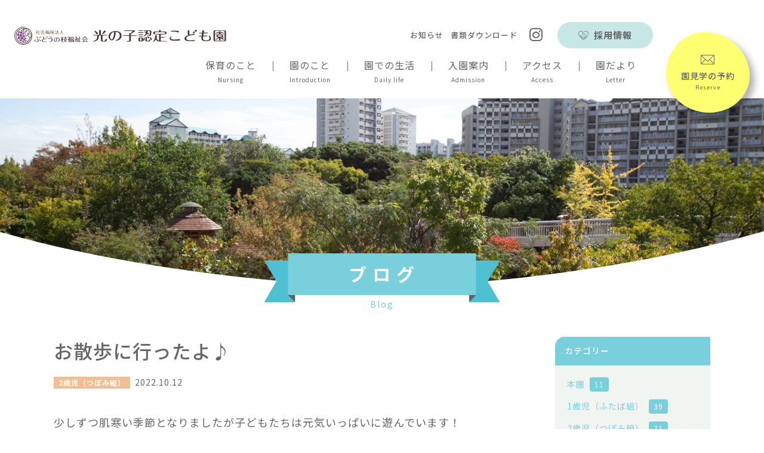

--- FILE ---
content_type: text/html; charset=UTF-8
request_url: https://hikarinoko-nursery.jp/2022/10/12/2133/
body_size: 57666
content:
<!DOCTYPE html>
<html lang="ja" prefix="og: http://ogp.me/ns#">

<head>
		<!-- Google Tag Manager -->
	<script>(function(w,d,s,l,i){w[l]=w[l]||[];w[l].push({'gtm.start':
	new Date().getTime(),event:'gtm.js'});var f=d.getElementsByTagName(s)[0],
	j=d.createElement(s),dl=l!='dataLayer'?'&l='+l:'';j.async=true;j.src=
	'https://www.googletagmanager.com/gtm.js?id='+i+dl;f.parentNode.insertBefore(j,f);
	})(window,document,'script','dataLayer','GTM-PCZNCS7');</script>
	<!-- End Google Tag Manager -->
	
<meta charset="utf-8">
<meta name="viewport" content="width=device-width, initial-scale=1">
<meta http-equiv="X-UA-Compatible" content="IE=edge">
<meta name="format-detection" content="telephone=no">

<title>お散歩に行ったよ♪ | 光の子認定こども園 神戸市 六甲アイランド</title>
<meta name="description" content="少しずつ肌寒い季節となりましたが子どもたちは元気いっぱいに遊んでいます！園庭でどんぐりや落ち葉を見つけると嬉しそうに「せんせいどんぐりあったよ～！」と話す姿や、砂場でバケツやお皿にどんぐりをたくさん集めて「どんぐりケーキ」を作る姿が見られました！今日は向洋東公園にお散歩に行きました！お散歩が大好きで行く前から「きょう…">

<meta property="og:title" content="お散歩に行ったよ♪ | 光の子認定こども園 神戸市 六甲アイランド">
<meta property="og:description" content="少しずつ肌寒い季節となりましたが子どもたちは元気いっぱいに遊んでいます！園庭でどんぐりや落ち葉を見つけると嬉しそうに「せんせいどんぐりあったよ～！」と話す姿や、砂場でバケツやお皿にどんぐりをたくさん集めて「どんぐりケーキ」を作る姿が見られました！今日は向洋東公園にお散歩に行きました！お散歩が大好きで行く前から「きょう…">
<meta property="og:type" content="article">
<meta property="og:url" content="https://hikarinoko-nursery.jp/2022/10/12/2133/">
<meta property="og:image" content="https://hikarinoko-nursery.jp/cms/wp-content/uploads/2022/10/DSCF8105-scaled.jpg">
<meta name="twitter:card" content="summary_large_image"><meta name='robots' content='max-image-preview:large' />
	<style>img:is([sizes="auto" i], [sizes^="auto," i]) { contain-intrinsic-size: 3000px 1500px }</style>
	<link rel="alternate" type="application/rss+xml" title="光の子認定こども園 神戸市 六甲アイランド &raquo; フィード" href="https://hikarinoko-nursery.jp/feed/" />
<link rel="alternate" type="application/rss+xml" title="光の子認定こども園 神戸市 六甲アイランド &raquo; コメントフィード" href="https://hikarinoko-nursery.jp/comments/feed/" />
<link rel="alternate" type="application/rss+xml" title="光の子認定こども園 神戸市 六甲アイランド &raquo; お散歩に行ったよ♪ のコメントのフィード" href="https://hikarinoko-nursery.jp/2022/10/12/2133/feed/" />
<script type="text/javascript">
/* <![CDATA[ */
window._wpemojiSettings = {"baseUrl":"https:\/\/s.w.org\/images\/core\/emoji\/15.0.3\/72x72\/","ext":".png","svgUrl":"https:\/\/s.w.org\/images\/core\/emoji\/15.0.3\/svg\/","svgExt":".svg","source":{"concatemoji":"https:\/\/hikarinoko-nursery.jp\/cms\/wp-includes\/js\/wp-emoji-release.min.js?ver=6.7.4"}};
/*! This file is auto-generated */
!function(i,n){var o,s,e;function c(e){try{var t={supportTests:e,timestamp:(new Date).valueOf()};sessionStorage.setItem(o,JSON.stringify(t))}catch(e){}}function p(e,t,n){e.clearRect(0,0,e.canvas.width,e.canvas.height),e.fillText(t,0,0);var t=new Uint32Array(e.getImageData(0,0,e.canvas.width,e.canvas.height).data),r=(e.clearRect(0,0,e.canvas.width,e.canvas.height),e.fillText(n,0,0),new Uint32Array(e.getImageData(0,0,e.canvas.width,e.canvas.height).data));return t.every(function(e,t){return e===r[t]})}function u(e,t,n){switch(t){case"flag":return n(e,"\ud83c\udff3\ufe0f\u200d\u26a7\ufe0f","\ud83c\udff3\ufe0f\u200b\u26a7\ufe0f")?!1:!n(e,"\ud83c\uddfa\ud83c\uddf3","\ud83c\uddfa\u200b\ud83c\uddf3")&&!n(e,"\ud83c\udff4\udb40\udc67\udb40\udc62\udb40\udc65\udb40\udc6e\udb40\udc67\udb40\udc7f","\ud83c\udff4\u200b\udb40\udc67\u200b\udb40\udc62\u200b\udb40\udc65\u200b\udb40\udc6e\u200b\udb40\udc67\u200b\udb40\udc7f");case"emoji":return!n(e,"\ud83d\udc26\u200d\u2b1b","\ud83d\udc26\u200b\u2b1b")}return!1}function f(e,t,n){var r="undefined"!=typeof WorkerGlobalScope&&self instanceof WorkerGlobalScope?new OffscreenCanvas(300,150):i.createElement("canvas"),a=r.getContext("2d",{willReadFrequently:!0}),o=(a.textBaseline="top",a.font="600 32px Arial",{});return e.forEach(function(e){o[e]=t(a,e,n)}),o}function t(e){var t=i.createElement("script");t.src=e,t.defer=!0,i.head.appendChild(t)}"undefined"!=typeof Promise&&(o="wpEmojiSettingsSupports",s=["flag","emoji"],n.supports={everything:!0,everythingExceptFlag:!0},e=new Promise(function(e){i.addEventListener("DOMContentLoaded",e,{once:!0})}),new Promise(function(t){var n=function(){try{var e=JSON.parse(sessionStorage.getItem(o));if("object"==typeof e&&"number"==typeof e.timestamp&&(new Date).valueOf()<e.timestamp+604800&&"object"==typeof e.supportTests)return e.supportTests}catch(e){}return null}();if(!n){if("undefined"!=typeof Worker&&"undefined"!=typeof OffscreenCanvas&&"undefined"!=typeof URL&&URL.createObjectURL&&"undefined"!=typeof Blob)try{var e="postMessage("+f.toString()+"("+[JSON.stringify(s),u.toString(),p.toString()].join(",")+"));",r=new Blob([e],{type:"text/javascript"}),a=new Worker(URL.createObjectURL(r),{name:"wpTestEmojiSupports"});return void(a.onmessage=function(e){c(n=e.data),a.terminate(),t(n)})}catch(e){}c(n=f(s,u,p))}t(n)}).then(function(e){for(var t in e)n.supports[t]=e[t],n.supports.everything=n.supports.everything&&n.supports[t],"flag"!==t&&(n.supports.everythingExceptFlag=n.supports.everythingExceptFlag&&n.supports[t]);n.supports.everythingExceptFlag=n.supports.everythingExceptFlag&&!n.supports.flag,n.DOMReady=!1,n.readyCallback=function(){n.DOMReady=!0}}).then(function(){return e}).then(function(){var e;n.supports.everything||(n.readyCallback(),(e=n.source||{}).concatemoji?t(e.concatemoji):e.wpemoji&&e.twemoji&&(t(e.twemoji),t(e.wpemoji)))}))}((window,document),window._wpemojiSettings);
/* ]]> */
</script>
<link rel='stylesheet' id='sbi_styles-css' href='https://hikarinoko-nursery.jp/cms/wp-content/plugins/instagram-feed/css/sbi-styles.min.css?ver=6.8.0' type='text/css' media='all' />
<style id='wp-emoji-styles-inline-css' type='text/css'>

	img.wp-smiley, img.emoji {
		display: inline !important;
		border: none !important;
		box-shadow: none !important;
		height: 1em !important;
		width: 1em !important;
		margin: 0 0.07em !important;
		vertical-align: -0.1em !important;
		background: none !important;
		padding: 0 !important;
	}
</style>
<link rel='stylesheet' id='wp-block-library-css' href='https://hikarinoko-nursery.jp/cms/wp-includes/css/dist/block-library/style.min.css?ver=6.7.4' type='text/css' media='all' />
<style id='classic-theme-styles-inline-css' type='text/css'>
/*! This file is auto-generated */
.wp-block-button__link{color:#fff;background-color:#32373c;border-radius:9999px;box-shadow:none;text-decoration:none;padding:calc(.667em + 2px) calc(1.333em + 2px);font-size:1.125em}.wp-block-file__button{background:#32373c;color:#fff;text-decoration:none}
</style>
<style id='global-styles-inline-css' type='text/css'>
:root{--wp--preset--aspect-ratio--square: 1;--wp--preset--aspect-ratio--4-3: 4/3;--wp--preset--aspect-ratio--3-4: 3/4;--wp--preset--aspect-ratio--3-2: 3/2;--wp--preset--aspect-ratio--2-3: 2/3;--wp--preset--aspect-ratio--16-9: 16/9;--wp--preset--aspect-ratio--9-16: 9/16;--wp--preset--color--black: #000000;--wp--preset--color--cyan-bluish-gray: #abb8c3;--wp--preset--color--white: #ffffff;--wp--preset--color--pale-pink: #f78da7;--wp--preset--color--vivid-red: #cf2e2e;--wp--preset--color--luminous-vivid-orange: #ff6900;--wp--preset--color--luminous-vivid-amber: #fcb900;--wp--preset--color--light-green-cyan: #7bdcb5;--wp--preset--color--vivid-green-cyan: #00d084;--wp--preset--color--pale-cyan-blue: #8ed1fc;--wp--preset--color--vivid-cyan-blue: #0693e3;--wp--preset--color--vivid-purple: #9b51e0;--wp--preset--gradient--vivid-cyan-blue-to-vivid-purple: linear-gradient(135deg,rgba(6,147,227,1) 0%,rgb(155,81,224) 100%);--wp--preset--gradient--light-green-cyan-to-vivid-green-cyan: linear-gradient(135deg,rgb(122,220,180) 0%,rgb(0,208,130) 100%);--wp--preset--gradient--luminous-vivid-amber-to-luminous-vivid-orange: linear-gradient(135deg,rgba(252,185,0,1) 0%,rgba(255,105,0,1) 100%);--wp--preset--gradient--luminous-vivid-orange-to-vivid-red: linear-gradient(135deg,rgba(255,105,0,1) 0%,rgb(207,46,46) 100%);--wp--preset--gradient--very-light-gray-to-cyan-bluish-gray: linear-gradient(135deg,rgb(238,238,238) 0%,rgb(169,184,195) 100%);--wp--preset--gradient--cool-to-warm-spectrum: linear-gradient(135deg,rgb(74,234,220) 0%,rgb(151,120,209) 20%,rgb(207,42,186) 40%,rgb(238,44,130) 60%,rgb(251,105,98) 80%,rgb(254,248,76) 100%);--wp--preset--gradient--blush-light-purple: linear-gradient(135deg,rgb(255,206,236) 0%,rgb(152,150,240) 100%);--wp--preset--gradient--blush-bordeaux: linear-gradient(135deg,rgb(254,205,165) 0%,rgb(254,45,45) 50%,rgb(107,0,62) 100%);--wp--preset--gradient--luminous-dusk: linear-gradient(135deg,rgb(255,203,112) 0%,rgb(199,81,192) 50%,rgb(65,88,208) 100%);--wp--preset--gradient--pale-ocean: linear-gradient(135deg,rgb(255,245,203) 0%,rgb(182,227,212) 50%,rgb(51,167,181) 100%);--wp--preset--gradient--electric-grass: linear-gradient(135deg,rgb(202,248,128) 0%,rgb(113,206,126) 100%);--wp--preset--gradient--midnight: linear-gradient(135deg,rgb(2,3,129) 0%,rgb(40,116,252) 100%);--wp--preset--font-size--small: 13px;--wp--preset--font-size--medium: 20px;--wp--preset--font-size--large: 36px;--wp--preset--font-size--x-large: 42px;--wp--preset--spacing--20: 0.44rem;--wp--preset--spacing--30: 0.67rem;--wp--preset--spacing--40: 1rem;--wp--preset--spacing--50: 1.5rem;--wp--preset--spacing--60: 2.25rem;--wp--preset--spacing--70: 3.38rem;--wp--preset--spacing--80: 5.06rem;--wp--preset--shadow--natural: 6px 6px 9px rgba(0, 0, 0, 0.2);--wp--preset--shadow--deep: 12px 12px 50px rgba(0, 0, 0, 0.4);--wp--preset--shadow--sharp: 6px 6px 0px rgba(0, 0, 0, 0.2);--wp--preset--shadow--outlined: 6px 6px 0px -3px rgba(255, 255, 255, 1), 6px 6px rgba(0, 0, 0, 1);--wp--preset--shadow--crisp: 6px 6px 0px rgba(0, 0, 0, 1);}:where(.is-layout-flex){gap: 0.5em;}:where(.is-layout-grid){gap: 0.5em;}body .is-layout-flex{display: flex;}.is-layout-flex{flex-wrap: wrap;align-items: center;}.is-layout-flex > :is(*, div){margin: 0;}body .is-layout-grid{display: grid;}.is-layout-grid > :is(*, div){margin: 0;}:where(.wp-block-columns.is-layout-flex){gap: 2em;}:where(.wp-block-columns.is-layout-grid){gap: 2em;}:where(.wp-block-post-template.is-layout-flex){gap: 1.25em;}:where(.wp-block-post-template.is-layout-grid){gap: 1.25em;}.has-black-color{color: var(--wp--preset--color--black) !important;}.has-cyan-bluish-gray-color{color: var(--wp--preset--color--cyan-bluish-gray) !important;}.has-white-color{color: var(--wp--preset--color--white) !important;}.has-pale-pink-color{color: var(--wp--preset--color--pale-pink) !important;}.has-vivid-red-color{color: var(--wp--preset--color--vivid-red) !important;}.has-luminous-vivid-orange-color{color: var(--wp--preset--color--luminous-vivid-orange) !important;}.has-luminous-vivid-amber-color{color: var(--wp--preset--color--luminous-vivid-amber) !important;}.has-light-green-cyan-color{color: var(--wp--preset--color--light-green-cyan) !important;}.has-vivid-green-cyan-color{color: var(--wp--preset--color--vivid-green-cyan) !important;}.has-pale-cyan-blue-color{color: var(--wp--preset--color--pale-cyan-blue) !important;}.has-vivid-cyan-blue-color{color: var(--wp--preset--color--vivid-cyan-blue) !important;}.has-vivid-purple-color{color: var(--wp--preset--color--vivid-purple) !important;}.has-black-background-color{background-color: var(--wp--preset--color--black) !important;}.has-cyan-bluish-gray-background-color{background-color: var(--wp--preset--color--cyan-bluish-gray) !important;}.has-white-background-color{background-color: var(--wp--preset--color--white) !important;}.has-pale-pink-background-color{background-color: var(--wp--preset--color--pale-pink) !important;}.has-vivid-red-background-color{background-color: var(--wp--preset--color--vivid-red) !important;}.has-luminous-vivid-orange-background-color{background-color: var(--wp--preset--color--luminous-vivid-orange) !important;}.has-luminous-vivid-amber-background-color{background-color: var(--wp--preset--color--luminous-vivid-amber) !important;}.has-light-green-cyan-background-color{background-color: var(--wp--preset--color--light-green-cyan) !important;}.has-vivid-green-cyan-background-color{background-color: var(--wp--preset--color--vivid-green-cyan) !important;}.has-pale-cyan-blue-background-color{background-color: var(--wp--preset--color--pale-cyan-blue) !important;}.has-vivid-cyan-blue-background-color{background-color: var(--wp--preset--color--vivid-cyan-blue) !important;}.has-vivid-purple-background-color{background-color: var(--wp--preset--color--vivid-purple) !important;}.has-black-border-color{border-color: var(--wp--preset--color--black) !important;}.has-cyan-bluish-gray-border-color{border-color: var(--wp--preset--color--cyan-bluish-gray) !important;}.has-white-border-color{border-color: var(--wp--preset--color--white) !important;}.has-pale-pink-border-color{border-color: var(--wp--preset--color--pale-pink) !important;}.has-vivid-red-border-color{border-color: var(--wp--preset--color--vivid-red) !important;}.has-luminous-vivid-orange-border-color{border-color: var(--wp--preset--color--luminous-vivid-orange) !important;}.has-luminous-vivid-amber-border-color{border-color: var(--wp--preset--color--luminous-vivid-amber) !important;}.has-light-green-cyan-border-color{border-color: var(--wp--preset--color--light-green-cyan) !important;}.has-vivid-green-cyan-border-color{border-color: var(--wp--preset--color--vivid-green-cyan) !important;}.has-pale-cyan-blue-border-color{border-color: var(--wp--preset--color--pale-cyan-blue) !important;}.has-vivid-cyan-blue-border-color{border-color: var(--wp--preset--color--vivid-cyan-blue) !important;}.has-vivid-purple-border-color{border-color: var(--wp--preset--color--vivid-purple) !important;}.has-vivid-cyan-blue-to-vivid-purple-gradient-background{background: var(--wp--preset--gradient--vivid-cyan-blue-to-vivid-purple) !important;}.has-light-green-cyan-to-vivid-green-cyan-gradient-background{background: var(--wp--preset--gradient--light-green-cyan-to-vivid-green-cyan) !important;}.has-luminous-vivid-amber-to-luminous-vivid-orange-gradient-background{background: var(--wp--preset--gradient--luminous-vivid-amber-to-luminous-vivid-orange) !important;}.has-luminous-vivid-orange-to-vivid-red-gradient-background{background: var(--wp--preset--gradient--luminous-vivid-orange-to-vivid-red) !important;}.has-very-light-gray-to-cyan-bluish-gray-gradient-background{background: var(--wp--preset--gradient--very-light-gray-to-cyan-bluish-gray) !important;}.has-cool-to-warm-spectrum-gradient-background{background: var(--wp--preset--gradient--cool-to-warm-spectrum) !important;}.has-blush-light-purple-gradient-background{background: var(--wp--preset--gradient--blush-light-purple) !important;}.has-blush-bordeaux-gradient-background{background: var(--wp--preset--gradient--blush-bordeaux) !important;}.has-luminous-dusk-gradient-background{background: var(--wp--preset--gradient--luminous-dusk) !important;}.has-pale-ocean-gradient-background{background: var(--wp--preset--gradient--pale-ocean) !important;}.has-electric-grass-gradient-background{background: var(--wp--preset--gradient--electric-grass) !important;}.has-midnight-gradient-background{background: var(--wp--preset--gradient--midnight) !important;}.has-small-font-size{font-size: var(--wp--preset--font-size--small) !important;}.has-medium-font-size{font-size: var(--wp--preset--font-size--medium) !important;}.has-large-font-size{font-size: var(--wp--preset--font-size--large) !important;}.has-x-large-font-size{font-size: var(--wp--preset--font-size--x-large) !important;}
:where(.wp-block-post-template.is-layout-flex){gap: 1.25em;}:where(.wp-block-post-template.is-layout-grid){gap: 1.25em;}
:where(.wp-block-columns.is-layout-flex){gap: 2em;}:where(.wp-block-columns.is-layout-grid){gap: 2em;}
:root :where(.wp-block-pullquote){font-size: 1.5em;line-height: 1.6;}
</style>
<link rel='stylesheet' id='theme-style-css' href='https://hikarinoko-nursery.jp/cms/wp-content/themes/hikarinoko/style.css?ver=6.7.4' type='text/css' media='all' />
<link rel='stylesheet' id='css_style-css' href='https://hikarinoko-nursery.jp/cms/wp-content/themes/hikarinoko/assets/css/style.css?ver=6.7.4' type='text/css' media='all' />
<script type="text/javascript" src="https://hikarinoko-nursery.jp/cms/wp-includes/js/jquery/jquery.min.js?ver=3.7.1" id="jquery-core-js"></script>
<script type="text/javascript" src="https://hikarinoko-nursery.jp/cms/wp-includes/js/jquery/jquery-migrate.min.js?ver=3.4.1" id="jquery-migrate-js"></script>
<link rel="https://api.w.org/" href="https://hikarinoko-nursery.jp/wp-json/" /><link rel="alternate" title="JSON" type="application/json" href="https://hikarinoko-nursery.jp/wp-json/wp/v2/posts/2133" /><link rel="EditURI" type="application/rsd+xml" title="RSD" href="https://hikarinoko-nursery.jp/cms/xmlrpc.php?rsd" />
<meta name="generator" content="WordPress 6.7.4" />
<link rel="canonical" href="https://hikarinoko-nursery.jp/2022/10/12/2133/" />
<link rel='shortlink' href='https://hikarinoko-nursery.jp/?p=2133' />
<link rel="alternate" title="oEmbed (JSON)" type="application/json+oembed" href="https://hikarinoko-nursery.jp/wp-json/oembed/1.0/embed?url=https%3A%2F%2Fhikarinoko-nursery.jp%2F2022%2F10%2F12%2F2133%2F" />
<link rel="alternate" title="oEmbed (XML)" type="text/xml+oembed" href="https://hikarinoko-nursery.jp/wp-json/oembed/1.0/embed?url=https%3A%2F%2Fhikarinoko-nursery.jp%2F2022%2F10%2F12%2F2133%2F&#038;format=xml" />
<link rel="icon" href="https://hikarinoko-nursery.jp/cms/wp-content/uploads/2022/02/cropped-site-icon-32x32.png" sizes="32x32" />
<link rel="icon" href="https://hikarinoko-nursery.jp/cms/wp-content/uploads/2022/02/cropped-site-icon-192x192.png" sizes="192x192" />
<link rel="apple-touch-icon" href="https://hikarinoko-nursery.jp/cms/wp-content/uploads/2022/02/cropped-site-icon-180x180.png" />
<meta name="msapplication-TileImage" content="https://hikarinoko-nursery.jp/cms/wp-content/uploads/2022/02/cropped-site-icon-270x270.png" />
		<style type="text/css" id="wp-custom-css">
			.c-page-contents .wp-block-image img{width: auto;}
.wp-block-column > h3{
	margin-top:0;
}		</style>
			<script type='text/javascript' src='https://hikarinoko-nursery.jp/cms/wp-content/themes/hikarinoko/assets/js/lib/slick.min.js'></script>
	<script type='text/javascript' src='https://hikarinoko-nursery.jp/cms/wp-content/themes/hikarinoko/assets/js/front.js'></script>
</head>

<body class="post-template-default single single-post postid-2133 single-format-standard">
	<div class="l-wrapper">
		<!-- Google Tag Manager (noscript) -->
	<noscript><iframe src="https://www.googletagmanager.com/ns.html?id=GTM-PCZNCS7" height="0" width="0" style="display:none;visibility:hidden"></iframe></noscript>
	<!-- End Google Tag Manager (noscript) -->

	<!-- ヘッダー -->
	<header class="l-header">
	<p class="c-header-logo"><a href="https://hikarinoko-nursery.jp/"><img class="c-header-logo-budou" src="https://hikarinoko-nursery.jp/cms/wp-content/themes/hikarinoko/assets/img/logo_budou.svg" alt="社会福祉法人　ぶどうの枝福祉会" width="124" height="30"><img class="c-header-logo-hikari" src="https://hikarinoko-nursery.jp/cms/wp-content/themes/hikarinoko/assets/img/logo_hikarinoko.svg" alt="光の子認定こども園" width="266" height="24"></a></p>

	<!-- PCヘッダー -->
	<div class="c-header-nav-wrapper">
		<div class="c-header-sub">
			<a href="https://hikarinoko-nursery.jp/info/" class="c-header-sub-text">お知らせ</a>
			<a href="https://hikarinoko-nursery.jp/document/" class="c-header-sub-text">書類ダウンロード</a>
			<!-- <a href="" target="_blank" class="c-header-sub-sns"><i class="icon icon-x"></i></a> -->
			<a href="https://www.instagram.com/hikarinoko_ninteikodomoen/" target="_blank" class="c-header-sub-sns"><i class="icon icon-instagram"></i></a>
			<!-- <a href="" target="_blank" class="c-header-sub-sns"><i class="icon icon-youtube"></i></a> -->
			<a href="https://hikarinoko-nursery.jp/recruit/" class="c-header-sub-btn"><i class="icon icon-hands"></i>採用情報</a>
		</div>

		<nav class="c-header-nav">
			<div class="c-header-nav-list">
				<div class="c-header-nav-item -acdn"><div class="c-header-nav-item-btn">保育のこと<span class="c-header-nav-item-en">Nursing</span></div>
					<div class="c-header-nav-children">
						<div class="c-header-nav-children-list">
							<div class="c-header-nav-children-item-header">保育のこと</div>
							<a href="https://hikarinoko-nursery.jp/nursing/" class="c-header-nav-children-item"><i class="icon icon-chevron-right"></i>保育理念</a>
							<a href="https://hikarinoko-nursery.jp/nursing/#staff" class="c-header-nav-children-item"><i class="icon icon-chevron-right"></i>スタッフ紹介</a>
							<a href="https://hikarinoko-nursery.jp/nursing/#mind" class="c-header-nav-children-item"><i class="icon icon-chevron-right"></i>大切にしていること</a>
							<a href="https://hikarinoko-nursery.jp/nursing/#feature" class="c-header-nav-children-item"><i class="icon icon-chevron-right"></i>保育の取り組み</a>
						</div>
					</div>
				</div>
				<div class="c-header-nav-item -acdn"><div class="c-header-nav-item-btn">園のこと<span class="c-header-nav-item-en">Introduction</span></div>
					<div class="c-header-nav-children">
						<div class="c-header-nav-children-list">
							<div class="c-header-nav-children-item-header">園のこと</div>
							<a href="https://hikarinoko-nursery.jp/about/" class="c-header-nav-children-item"><i class="icon icon-chevron-right"></i>園のコンセプト</a>
							<a href="https://hikarinoko-nursery.jp/about/#playground" class="c-header-nav-children-item"><i class="icon icon-chevron-right"></i>園庭の紹介</a>
							<a href="https://hikarinoko-nursery.jp/about/#indoor" class="c-header-nav-children-item"><i class="icon icon-chevron-right"></i>室内の紹介</a>
							<a href="https://hikarinoko-nursery.jp/about/#program" class="c-header-nav-children-item"><i class="icon icon-chevron-right"></i>正課・課外プログラム</a>
						</div>
					</div>
				</div>
				<div class="c-header-nav-item -acdn"><div class="c-header-nav-item-btn">園での生活<span class="c-header-nav-item-en">Daily life</span></div>
					<div class="c-header-nav-children">
						<div class="c-header-nav-children-list">
							<div class="c-header-nav-children-item-header">園での生活</div>
							<a href="https://hikarinoko-nursery.jp/day/" class="c-header-nav-children-item"><i class="icon icon-chevron-right"></i>お食事</a>
							<a href="https://hikarinoko-nursery.jp/day/#daily" class="c-header-nav-children-item"><i class="icon icon-chevron-right"></i>1日の流れ</a>
							<a href="https://hikarinoko-nursery.jp/day/#annual" class="c-header-nav-children-item"><i class="icon icon-chevron-right"></i>年間行事</a>
						</div>
					</div>
				</div>
				<div class="c-header-nav-item -acdn"><div class="c-header-nav-item-btn">入園案内<span class="c-header-nav-item-en">Admission</span></div>
					<div class="c-header-nav-children">
						<div class="c-header-nav-children-list">
							<div class="c-header-nav-children-item-header">入園案内</div>
							<a href="https://hikarinoko-nursery.jp/admission/" class="c-header-nav-children-item"><i class="icon icon-chevron-right"></i>募集要項</a>
							<a href="https://hikarinoko-nursery.jp/admission/#price" class="c-header-nav-children-item"><i class="icon icon-chevron-right"></i>保育料</a>
							<a href="https://hikarinoko-nursery.jp/admission/#flow" class="c-header-nav-children-item"><i class="icon icon-chevron-right"></i>選考の流れ</a>
							<a href="https://hikarinoko-nursery.jp/admission/#qa" class="c-header-nav-children-item"><i class="icon icon-chevron-right"></i>よくある質問</a>
						</div>
					</div>
				</div>
				<div class="c-header-nav-item -acdn"><div class="c-header-nav-item-btn">アクセス<span class="c-header-nav-item-en">Access</span></div>
					<div class="c-header-nav-children">
						<div class="c-header-nav-children-list">
							<div class="c-header-nav-children-item-header">アクセス</div>
							<a href="https://hikarinoko-nursery.jp/access/" class="c-header-nav-children-item"><i class="icon icon-chevron-right"></i>本園</a>
							<a href="https://hikarinoko-nursery.jp/access/#manna" class="c-header-nav-children-item"><i class="icon icon-chevron-right"></i>マナ分園</a>
							<a href="https://hikarinoko-nursery.jp/access/#grace" class="c-header-nav-children-item"><i class="icon icon-chevron-right"></i>光の子グレイス</a>
							<a href="https://hikarinoko-nursery.jp/access/#lien" class="c-header-nav-children-item"><i class="icon icon-chevron-right"></i>リアン</a>
						</div>
					</div>
				</div>
				<!-- <div class="c-header-nav-item"><a class="c-header-nav-item-btn" href="https://hikarinoko-nursery.jp/blog/">園日記<span class="c-header-nav-item-en">Diary</span></a></div> -->
				<div class="c-header-nav-item"><a class="c-header-nav-item-btn" href="https://hikarinoko-nursery.jp/tayori/">園だより<span class="c-header-nav-item-en">Letter</span></a></div>
			</div>
		</nav>
	</div>
	<a href="https://hikarinoko-nursery.jp/contact/" class="c-header-btn-contact">
		<span class="c-header-btn-contact-inner">
			<i class="icon icon-mail"></i>
			<span class="c-header-btn-contact-title">園見学の予約</span>
			<span class="c-header-btn-contact-title-en">Reserve</span>
		</span>
	</a>

	<!-- モバイルヘッダー -->
	<div class="c-header-mob-nav-wrapper">
		<div class="c-header-mob-btns">
			<a href="tel:0788571577" class="c-header-mob-btn c-btn-phone"><i class="icon icon-phone"></i></a>
			<a href="" class="c-header-mob-btn c-btn-menu is-close" id="js-nav-btn"><i class="icon-bars"><i class="icon-bar"></i></i></a>
		</div>

		<div class="c-header-mob-nav" id="mob-nav">
			<div class="c-inner">
				<nav class="c-header-mob-nav-list">
					<div class="c-header-mob-nav-item"><a class="c-header-mob-nav-item-btn" href="https://hikarinoko-nursery.jp/info/">お知らせ<span class="c-header-mob-nav-item-en">News</span><i class="icon icon-chevron-right"></i></a></div>
					<div class="c-header-mob-nav-item"><div class="c-header-mob-nav-item-btn -acdn">保育のこと<span class="c-header-mob-nav-item-en">Nursing</span><i class="icon icon-plus"></i></div>
						<div class="c-header-mob-nav-children">
							<a href="https://hikarinoko-nursery.jp/nursing/" class="c-header-mob-nav-children-item"><i class="icon icon-chevron-right"></i>保育理念</a>
							<a href="https://hikarinoko-nursery.jp/nursing/#staff" class="c-header-mob-nav-children-item"><i class="icon icon-chevron-right"></i>スタッフ紹介</a>
							<a href="https://hikarinoko-nursery.jp/nursing/#mind" class="c-header-mob-nav-children-item"><i class="icon icon-chevron-right"></i>大切にしていること</a>
							<a href="https://hikarinoko-nursery.jp/nursing/#feature" class="c-header-mob-nav-children-item"><i class="icon icon-chevron-right"></i>保育の取り組み</a>
						</div>
					</div>
					<div class="c-header-mob-nav-item"><div class="c-header-mob-nav-item-btn -acdn">園のこと<span class="c-header-mob-nav-item-en">Introduction</span><i class="icon icon-plus"></i></div>
						<div class="c-header-mob-nav-children">
							<a href="https://hikarinoko-nursery.jp/about/" class="c-header-mob-nav-children-item"><i class="icon icon-chevron-right"></i>園のコンセプト</a>
							<a href="https://hikarinoko-nursery.jp/about/#playground" class="c-header-mob-nav-children-item"><i class="icon icon-chevron-right"></i>園庭の紹介</a>
							<a href="https://hikarinoko-nursery.jp/about/#indoor" class="c-header-mob-nav-children-item"><i class="icon icon-chevron-right"></i>室内の紹介</a>
							<a href="https://hikarinoko-nursery.jp/about/#program" class="c-header-mob-nav-children-item"><i class="icon icon-chevron-right"></i>正課・課外プログラム</a>
						</div>
					</div>
					<div class="c-header-mob-nav-item"><div class="c-header-mob-nav-item-btn -acdn">園での生活<span class="c-header-mob-nav-item-en">Daily life</span><i class="icon icon-plus"></i></div>
						<div class="c-header-mob-nav-children">
							<a href="https://hikarinoko-nursery.jp/day/" class="c-header-mob-nav-children-item"><i class="icon icon-chevron-right"></i>お食事</a>
							<a href="https://hikarinoko-nursery.jp/day/#daily" class="c-header-mob-nav-children-item"><i class="icon icon-chevron-right"></i>1日の流れ</a>
							<a href="https://hikarinoko-nursery.jp/day/#annual" class="c-header-mob-nav-children-item"><i class="icon icon-chevron-right"></i>年間行事</a>
						</div>
					</div>
					<div class="c-header-mob-nav-item"><div class="c-header-mob-nav-item-btn -acdn">入園案内<span class="c-header-mob-nav-item-en">Admission</span><i class="icon icon-plus"></i></div>
						<div class="c-header-mob-nav-children">
							<a href="https://hikarinoko-nursery.jp/admission/" class="c-header-mob-nav-children-item"><i class="icon icon-chevron-right"></i>募集要項</a>
							<a href="https://hikarinoko-nursery.jp/admission/#price" class="c-header-mob-nav-children-item"><i class="icon icon-chevron-right"></i>保育料</a>
							<a href="https://hikarinoko-nursery.jp/admission/#flow" class="c-header-mob-nav-children-item"><i class="icon icon-chevron-right"></i>選考の流れ</a>
							<a href="https://hikarinoko-nursery.jp/admission/#qa" class="c-header-mob-nav-children-item"><i class="icon icon-chevron-right"></i>よくある質問</a>
						</div>
					</div>
					<div class="c-header-mob-nav-item"><div class="c-header-mob-nav-item-btn -acdn">アクセス<span class="c-header-mob-nav-item-en">Access</span><i class="icon icon-plus"></i></div>
						<div class="c-header-mob-nav-children">
							<a href="https://hikarinoko-nursery.jp/access/" class="c-header-mob-nav-children-item"><i class="icon icon-chevron-right"></i>本園</a>
							<a href="https://hikarinoko-nursery.jp/access/#manna" class="c-header-mob-nav-children-item"><i class="icon icon-chevron-right"></i>マナ分園</a>
							<a href="https://hikarinoko-nursery.jp/access/#grace" class="c-header-mob-nav-children-item"><i class="icon icon-chevron-right"></i>光の子グレイス</a>
						</div>
					</div>
					<!-- <div class="c-header-mob-nav-item"><a class="c-header-mob-nav-item-btn" href="https://hikarinoko-nursery.jp/blog/">園日記<span class="c-header-mob-nav-item-en">Diary</span><i class="icon icon-chevron-right"></i></a></div> -->
					<div class="c-header-mob-nav-item"><a class="c-header-mob-nav-item-btn" href="https://hikarinoko-nursery.jp/tayori/">園だより<span class="c-header-mob-nav-item-en">Letter</span><i class="icon icon-chevron-right"></i></a></div>
					<div class="c-header-mob-nav-item"><a class="c-header-mob-nav-item-btn" href="https://hikarinoko-nursery.jp/document/">書類ダウンロード<span class="c-header-mob-nav-item-en">Download</span><i class="icon icon-chevron-right"></i></a></div>
				</nav>

<!-- 				<p class="c-header-mob-nav-link-text"><a href="https://hikarinoko-nursery.jp/document/" class="c-header-sub-text">書類ダウンロード</a></p> -->
			
				<ul class="c-header-mob-nav-link-sns">
					<!-- <li><a href="" target="_blank" class="c-header-sub-sns"><i class="icon icon-x"></i></a></li> -->
					<li><a href="https://www.instagram.com/hikarinoko_ninteikodomoen/" target="_blank" class="c-header-sub-sns"><i class="icon icon-instagram"></i></a></li>
					<!-- <li><a href="" target="_blank" class="c-header-sub-sns"><i class="icon icon-youtube"></i></a></li> -->
				</ul>

				<p class="c-header-mob-nav-bottom"><img src="https://hikarinoko-nursery.jp/cms/wp-content/themes/hikarinoko/assets/img/hikarinoko_txt.svg" alt="HIKARI no KO" width="102" height="11"></p>
			</div>
		</div>

		
	</div>
</header>
<div class="c-header-mob-bottom">
	<a href="https://hikarinoko-nursery.jp/recruit/" class="c-header-mob-bottom-btn"><i class="icon icon-hands"></i>採用情報</a>
	<a href="https://hikarinoko-nursery.jp/contact/" class="c-header-mob-bottom-btn"><i class="icon icon-mail"></i>園見学の予約</a>
</div>	<!-- /ヘッダー -->

	<!--------------------------------- コンテンツ -->

	<div class="c-contents-header" style="background-image: url(https://hikarinoko-nursery.jp/cms/wp-content/themes/hikarinoko/assets/img/blog/bg_header.jpg);">
		<div class="c-contents-header-heading">
			<h1>ブログ</h1>
			<span>Blog</span>
		</div>
	</div>

	<div class="c-inner">
		<div class="l-column-contents">
			<div class="c-column-contents-body">
				<h1 class="c-heading-lv1">お散歩に行ったよ♪</h1>

				<div class="c-blog-detail-header">
											<ul class="c-blog-detail-ctgrs">
															<li class="c-blog-detail-ctgr -tsubomi"><a href="https://hikarinoko-nursery.jp/category/tsubomi/">2歳児（つぼみ組）</a></li>
													</ul>
										<time datetime="2022-10-12">2022.10.12</time>
				</div>

				<!-- 									<div class="c-blog-catchimg">
						<img width="380" height="253" src="https://hikarinoko-nursery.jp/cms/wp-content/uploads/2022/10/DSCF8105-380x253.jpg" class="attachment-post-thumbnail size-post-thumbnail wp-post-image" alt="" decoding="async" fetchpriority="high" />					</div>
				 -->

				<div class="c-page-contents">
					
<p>少しずつ肌寒い季節となりましたが子どもたちは元気いっぱいに遊んでいます！</p>



<p>園庭でどんぐりや落ち葉を見つけると嬉しそうに「せんせいどんぐりあったよ～！」と話す姿や、砂場でバケツやお皿にどんぐりをたくさん集めて「どんぐりケーキ」を作る姿が見られました！</p>



<p>今日は向洋東公園にお散歩に行きました！お散歩が大好きで行く前から「きょうおさんぽいくの？」と気になって保育者に聞く姿も見られました！</p>



<figure class="wp-block-image size-large"><img decoding="async" width="1024" height="768" src="https://hikarinoko-nursery.jp/cms/wp-content/uploads/2022/10/DSCF8090-1024x768.jpg" alt="" class="wp-image-2136" srcset="https://hikarinoko-nursery.jp/cms/wp-content/uploads/2022/10/DSCF8090-1024x768.jpg 1024w, https://hikarinoko-nursery.jp/cms/wp-content/uploads/2022/10/DSCF8090-300x225.jpg 300w, https://hikarinoko-nursery.jp/cms/wp-content/uploads/2022/10/DSCF8090-768x576.jpg 768w, https://hikarinoko-nursery.jp/cms/wp-content/uploads/2022/10/DSCF8090-1536x1152.jpg 1536w, https://hikarinoko-nursery.jp/cms/wp-content/uploads/2022/10/DSCF8090-2048x1536.jpg 2048w" sizes="(max-width: 1024px) 100vw, 1024px" /><figcaption>途中ふたば組のお友達に会い、「やっほ～！」や「ばいば～い！」と手を振っています！</figcaption></figure>



<figure class="wp-block-image size-large"><img decoding="async" width="768" height="1024" src="https://hikarinoko-nursery.jp/cms/wp-content/uploads/2022/10/DSCF8100-768x1024.jpg" alt="" class="wp-image-2138" srcset="https://hikarinoko-nursery.jp/cms/wp-content/uploads/2022/10/DSCF8100-768x1024.jpg 768w, https://hikarinoko-nursery.jp/cms/wp-content/uploads/2022/10/DSCF8100-225x300.jpg 225w, https://hikarinoko-nursery.jp/cms/wp-content/uploads/2022/10/DSCF8100-1152x1536.jpg 1152w, https://hikarinoko-nursery.jp/cms/wp-content/uploads/2022/10/DSCF8100-1536x2048.jpg 1536w, https://hikarinoko-nursery.jp/cms/wp-content/uploads/2022/10/DSCF8100-scaled.jpg 1920w" sizes="(max-width: 768px) 100vw, 768px" /><figcaption>どんぐりいっぱいあったよ～♪　<br>あとどんぐりの帽子もあったよ～♪</figcaption></figure>



<figure class="wp-block-image size-large"><img loading="lazy" decoding="async" width="768" height="1024" src="https://hikarinoko-nursery.jp/cms/wp-content/uploads/2022/10/DSCF8110-1-768x1024.jpg" alt="" class="wp-image-2139" srcset="https://hikarinoko-nursery.jp/cms/wp-content/uploads/2022/10/DSCF8110-1-768x1024.jpg 768w, https://hikarinoko-nursery.jp/cms/wp-content/uploads/2022/10/DSCF8110-1-225x300.jpg 225w, https://hikarinoko-nursery.jp/cms/wp-content/uploads/2022/10/DSCF8110-1-1152x1536.jpg 1152w, https://hikarinoko-nursery.jp/cms/wp-content/uploads/2022/10/DSCF8110-1-1536x2048.jpg 1536w, https://hikarinoko-nursery.jp/cms/wp-content/uploads/2022/10/DSCF8110-1-scaled.jpg 1920w" sizes="auto, (max-width: 768px) 100vw, 768px" /><figcaption>どこにどんぐりあるかな～？</figcaption></figure>



<figure class="wp-block-image size-large"><img loading="lazy" decoding="async" width="768" height="1024" src="https://hikarinoko-nursery.jp/cms/wp-content/uploads/2022/10/DSCF8115-768x1024.jpg" alt="" class="wp-image-2140" srcset="https://hikarinoko-nursery.jp/cms/wp-content/uploads/2022/10/DSCF8115-768x1024.jpg 768w, https://hikarinoko-nursery.jp/cms/wp-content/uploads/2022/10/DSCF8115-225x300.jpg 225w, https://hikarinoko-nursery.jp/cms/wp-content/uploads/2022/10/DSCF8115-1152x1536.jpg 1152w, https://hikarinoko-nursery.jp/cms/wp-content/uploads/2022/10/DSCF8115-1536x2048.jpg 1536w, https://hikarinoko-nursery.jp/cms/wp-content/uploads/2022/10/DSCF8115-scaled.jpg 1920w" sizes="auto, (max-width: 768px) 100vw, 768px" /><figcaption>どんぐりみつけた！<br>あながあいていたよ～！</figcaption></figure>



<figure class="wp-block-image size-large"><img loading="lazy" decoding="async" width="1024" height="768" src="https://hikarinoko-nursery.jp/cms/wp-content/uploads/2022/10/DSCF8106-1024x768.jpg" alt="" class="wp-image-2144" srcset="https://hikarinoko-nursery.jp/cms/wp-content/uploads/2022/10/DSCF8106-1024x768.jpg 1024w, https://hikarinoko-nursery.jp/cms/wp-content/uploads/2022/10/DSCF8106-300x225.jpg 300w, https://hikarinoko-nursery.jp/cms/wp-content/uploads/2022/10/DSCF8106-768x576.jpg 768w, https://hikarinoko-nursery.jp/cms/wp-content/uploads/2022/10/DSCF8106-1536x1152.jpg 1536w, https://hikarinoko-nursery.jp/cms/wp-content/uploads/2022/10/DSCF8106-2048x1536.jpg 2048w" sizes="auto, (max-width: 1024px) 100vw, 1024px" /><figcaption>どんぐりもってかえる～♪</figcaption></figure>



<figure class="wp-block-image size-large"><img loading="lazy" decoding="async" width="768" height="1024" src="https://hikarinoko-nursery.jp/cms/wp-content/uploads/2022/10/DSCF8095-768x1024.jpg" alt="" class="wp-image-2142" srcset="https://hikarinoko-nursery.jp/cms/wp-content/uploads/2022/10/DSCF8095-768x1024.jpg 768w, https://hikarinoko-nursery.jp/cms/wp-content/uploads/2022/10/DSCF8095-225x300.jpg 225w, https://hikarinoko-nursery.jp/cms/wp-content/uploads/2022/10/DSCF8095-1152x1536.jpg 1152w, https://hikarinoko-nursery.jp/cms/wp-content/uploads/2022/10/DSCF8095-1536x2048.jpg 1536w, https://hikarinoko-nursery.jp/cms/wp-content/uploads/2022/10/DSCF8095-scaled.jpg 1920w" sizes="auto, (max-width: 768px) 100vw, 768px" /><figcaption>どんぐりのぼうしがあったよ！<br>いっぱいぼうしがついてる！</figcaption></figure>



<figure class="wp-block-image size-large"><img loading="lazy" decoding="async" width="1024" height="768" src="https://hikarinoko-nursery.jp/cms/wp-content/uploads/2022/10/DSCF8120-1024x768.jpg" alt="" class="wp-image-2145" srcset="https://hikarinoko-nursery.jp/cms/wp-content/uploads/2022/10/DSCF8120-1024x768.jpg 1024w, https://hikarinoko-nursery.jp/cms/wp-content/uploads/2022/10/DSCF8120-300x225.jpg 300w, https://hikarinoko-nursery.jp/cms/wp-content/uploads/2022/10/DSCF8120-768x576.jpg 768w, https://hikarinoko-nursery.jp/cms/wp-content/uploads/2022/10/DSCF8120-1536x1152.jpg 1536w, https://hikarinoko-nursery.jp/cms/wp-content/uploads/2022/10/DSCF8120-2048x1536.jpg 2048w" sizes="auto, (max-width: 1024px) 100vw, 1024px" /><figcaption>ひっつきむしがついていることに気付いて取ってあげています！</figcaption></figure>



<figure class="wp-block-image size-large"><img loading="lazy" decoding="async" width="1024" height="768" src="https://hikarinoko-nursery.jp/cms/wp-content/uploads/2022/10/DSCF8117-1024x768.jpg" alt="" class="wp-image-2141" srcset="https://hikarinoko-nursery.jp/cms/wp-content/uploads/2022/10/DSCF8117-1024x768.jpg 1024w, https://hikarinoko-nursery.jp/cms/wp-content/uploads/2022/10/DSCF8117-300x225.jpg 300w, https://hikarinoko-nursery.jp/cms/wp-content/uploads/2022/10/DSCF8117-768x576.jpg 768w, https://hikarinoko-nursery.jp/cms/wp-content/uploads/2022/10/DSCF8117-1536x1152.jpg 1536w, https://hikarinoko-nursery.jp/cms/wp-content/uploads/2022/10/DSCF8117-2048x1536.jpg 2048w" sizes="auto, (max-width: 1024px) 100vw, 1024px" /><figcaption>みんなで拾ったどんぐり保育園に持って帰ろうね♪</figcaption></figure>



<p>これからも秋の自然物に触れ、お散歩にたくさん行きたいと思います♪</p>
				</div>

				<hr class="c-hr">

				<ul class="c-blog-sns">
					<li><a href="http://twitter.com/share?text=お散歩に行ったよ♪&url=https://hikarinoko-nursery.jp/2022/10/12/2133/" rel="nofollow" target="_blank"><i class="icon icon-x"></i></a></li>
					<li><a href="http://www.facebook.com/share.php?u=https://hikarinoko-nursery.jp/2022/10/12/2133/" target="_blank"><i class="icon icon-facebook"></i></a></li>
					<li><a href="https://social-plugins.line.me/lineit/share?url=https://hikarinoko-nursery.jp/2022/10/12/2133/" target="_blank"><i class="icon icon-line"></i></a></li>
				</ul>

													<h2 class="c-blog-heading">関連記事</h2>
					<div class="c-blog-other_post">
													<a href="https://hikarinoko-nursery.jp/2023/12/13/4730/" class="c-blog-other_post-item">
								<div class="c-blog-other_post-img">
																			<img src="https://hikarinoko-nursery.jp/cms/wp-content/uploads/2023/12/DSCF7113-380x253.jpg" alt="">
																	</div>
								<p class="c-blog-other_post-title">ハサミをつかったよ</p>
							</a>
													<a href="https://hikarinoko-nursery.jp/2023/12/11/4705/" class="c-blog-other_post-item">
								<div class="c-blog-other_post-img">
																			<img src="https://hikarinoko-nursery.jp/cms/wp-content/uploads/2023/12/DSCF7476-380x253.jpg" alt="">
																	</div>
								<p class="c-blog-other_post-title">12月のお誕生会をしました！</p>
							</a>
													<a href="https://hikarinoko-nursery.jp/2023/11/14/4643/" class="c-blog-other_post-item">
								<div class="c-blog-other_post-img">
																			<img src="https://hikarinoko-nursery.jp/cms/wp-content/uploads/2023/11/DSCF7120-380x253.jpg" alt="">
																	</div>
								<p class="c-blog-other_post-title">11月の誕生会をしました！🎉</p>
							</a>
													<a href="https://hikarinoko-nursery.jp/2023/10/18/4560/" class="c-blog-other_post-item">
								<div class="c-blog-other_post-img">
																			<img src="https://hikarinoko-nursery.jp/cms/wp-content/uploads/2023/10/DSCF6313-380x253.jpg" alt="">
																	</div>
								<p class="c-blog-other_post-title">お散歩に行ったよ！</p>
							</a>
											</div>
								

									<aside class="c-post-nav">
						<div class="c-post-nav-links">
															<a class="c-post-nav-links-block c-post-nav-previous" href="https://hikarinoko-nursery.jp/2022/10/11/2118/">
									<i class="icon icon-chevron-left"></i>
									<div class="c-post-nav-detail">
										<p class="c-post-nav-heading">前の記事</p>
										<p class="c-post-nav-text">雨の日のふたば組の様子</p>
									</div>
								</a>
							
															<a class="c-post-nav-links-block c-post-nav-next" href="https://hikarinoko-nursery.jp/2022/10/15/2151/">
									<div class="c-post-nav-detail">
										<p class="c-post-nav-heading">次の記事</p>
										<p class="c-post-nav-text">どんぐり拾ったよ！</p>
									</div>
									<i class="icon icon-chevron-right"></i>
								</a>
													</div>
					</aside>
				
				<div class="c-btn-wrapper u-mt40"><a href="https://hikarinoko-nursery.jp/blog/" class="c-btn -color-main -big"><span>ブログ一覧</span><i class="icon icon-arrow-right"></i></a></div>
			</div>

			<aside class="c-column-contents-side">
				<!-- <div class="c-side-exlinks">
	<a href="" target="_blank" class="c-side-exlink-item">
		<img src="" alt="">
		<p><i class="icon icon-external-link"></i></p>
	</a>
</div> -->

<!-- カテゴリー -->
<div class="c-side-contents">
	<h2 class="c-side-contents-heading"><i class="icon icon-folder"></i>カテゴリー</h2>
	<div class="c-side-contents-body">
		<ul class="c-side-category-list">
			<li class="c-side-category-item"><a href="https://hikarinoko-nursery.jp/category/honen/"><i class="icon icon-arrow-right"></i>本園</a><span class="c-side-category-num">11</span></li><li class="c-side-category-item"><a href="https://hikarinoko-nursery.jp/category/futaba/"><i class="icon icon-arrow-right"></i>1歳児（ふたば組）</a><span class="c-side-category-num">39</span></li><li class="c-side-category-item"><a href="https://hikarinoko-nursery.jp/category/tsubomi/"><i class="icon icon-arrow-right"></i>2歳児（つぼみ組）</a><span class="c-side-category-num">71</span></li><li class="c-side-category-item"><a href="https://hikarinoko-nursery.jp/category/kids/"><i class="icon icon-arrow-right"></i>幼児 (3,4,5歳児)</a><span class="c-side-category-num">5</span></li><li class="c-side-category-item"><a href="https://hikarinoko-nursery.jp/category/playroom-team/"><i class="icon icon-arrow-right"></i>幼児 プレイルームチーム</a><span class="c-side-category-num">28</span></li><li class="c-side-category-item"><a href="https://hikarinoko-nursery.jp/category/manna/"><i class="icon icon-arrow-right"></i>マナ分園</a><span class="c-side-category-num">44</span></li><li class="c-side-category-item"><a href="https://hikarinoko-nursery.jp/category/hall-team/"><i class="icon icon-arrow-right"></i>幼児 ホールチーム</a><span class="c-side-category-num">31</span></li><li class="c-side-category-item"><a href="https://hikarinoko-nursery.jp/category/grace/"><i class="icon icon-arrow-right"></i>光の子グレイス</a><span class="c-side-category-num">73</span></li>		</ul>
	</div>
</div>


<!-- アーカイブ -->
<div class="c-side-contents">
	<h2 class="c-side-contents-heading"><i class="icon icon-calendar"></i>バックナンバー</h2>
	<div class="c-side-select">
		<select name="archive-dropdown" onChange='document.location.href=this.options[this.selectedIndex].value;'>
			<option value="">月を選択</option>
				<option value='https://hikarinoko-nursery.jp/2024/03/'> 2024年3月 &nbsp;(3)</option>
	<option value='https://hikarinoko-nursery.jp/2024/02/'> 2024年2月 &nbsp;(4)</option>
	<option value='https://hikarinoko-nursery.jp/2024/01/'> 2024年1月 &nbsp;(1)</option>
	<option value='https://hikarinoko-nursery.jp/2023/12/'> 2023年12月 &nbsp;(10)</option>
	<option value='https://hikarinoko-nursery.jp/2023/11/'> 2023年11月 &nbsp;(3)</option>
	<option value='https://hikarinoko-nursery.jp/2023/10/'> 2023年10月 &nbsp;(12)</option>
	<option value='https://hikarinoko-nursery.jp/2023/09/'> 2023年9月 &nbsp;(10)</option>
	<option value='https://hikarinoko-nursery.jp/2023/08/'> 2023年8月 &nbsp;(14)</option>
	<option value='https://hikarinoko-nursery.jp/2023/07/'> 2023年7月 &nbsp;(16)</option>
	<option value='https://hikarinoko-nursery.jp/2023/06/'> 2023年6月 &nbsp;(17)</option>
	<option value='https://hikarinoko-nursery.jp/2023/05/'> 2023年5月 &nbsp;(13)</option>
	<option value='https://hikarinoko-nursery.jp/2023/04/'> 2023年4月 &nbsp;(8)</option>
	<option value='https://hikarinoko-nursery.jp/2023/03/'> 2023年3月 &nbsp;(11)</option>
	<option value='https://hikarinoko-nursery.jp/2023/02/'> 2023年2月 &nbsp;(12)</option>
	<option value='https://hikarinoko-nursery.jp/2023/01/'> 2023年1月 &nbsp;(18)</option>
	<option value='https://hikarinoko-nursery.jp/2022/12/'> 2022年12月 &nbsp;(21)</option>
	<option value='https://hikarinoko-nursery.jp/2022/11/'> 2022年11月 &nbsp;(24)</option>
	<option value='https://hikarinoko-nursery.jp/2022/10/'> 2022年10月 &nbsp;(25)</option>
	<option value='https://hikarinoko-nursery.jp/2022/09/'> 2022年9月 &nbsp;(26)</option>
	<option value='https://hikarinoko-nursery.jp/2022/08/'> 2022年8月 &nbsp;(30)</option>
	<option value='https://hikarinoko-nursery.jp/2022/07/'> 2022年7月 &nbsp;(12)</option>
		</select>
		<i class="icon icon-chevron-down"></i>
	</div>
</div>


<div class="c-form-search -bg-white u-mt40">
	<form method="get" id="searchform" action="https://hikarinoko-nursery.jp/">
	<input class="c-form-search-text" type="text" name="s" id="s" placeholder="記事を検索">
	<input type="hidden" value="blog" name="post_type" id="post_type">
	<input class="c-form-search-submit" type="submit">
	<i class="icon icon-search c-form-search-icon"></i>
</form></div>			</aside>
		</div>
	</div>

</main>
<!-- /l-main -->

<div class="c-inner">
	<div class="c-breadcrumb">
		<ul class="c-breadcrumb-list">
			<li><a href="https://hikarinoko-nursery.jp/">ホーム</a></li><li><a href="https://hikarinoko-nursery.jp/blog/">ブログ</a></li><li>お散歩に行ったよ♪</li>
		</ul>
	</div>
</div>


<!-- フッター -->
	<!-- フッター -->
<footer class="l-footer">
	<div class="c-footer-top">
		<div class="c-page-inner">
			<div class="c-footer-top-nav">
				<div class="c-footer-top-nav-row">
					<p class="c-footer-top-nav-heading">保育のこと</p>
					<ul class="c-footer-top-nav-list">
						<li><a href="https://hikarinoko-nursery.jp/nursing/" class="c-header-mob-nav-children-item"><i class="icon icon-chevron-right"></i>保育理念</a></li>
						<li><a href="https://hikarinoko-nursery.jp/nursing/#staff" class="c-header-mob-nav-children-item"><i class="icon icon-chevron-right"></i>スタッフ紹介</a></li>
						<li><a href="https://hikarinoko-nursery.jp/nursing/#mind" class="c-header-mob-nav-children-item"><i class="icon icon-chevron-right"></i>大切にしていること</a></li>
						<li><a href="https://hikarinoko-nursery.jp/nursing/#feature" class="c-header-mob-nav-children-item"><i class="icon icon-chevron-right"></i>保育の取り組み</a></li>
					</ul>
				</div>
				<div class="c-footer-top-nav-row">
					<p class="c-footer-top-nav-heading">園のこと</p>
					<ul class="c-footer-top-nav-list">
						<li><a href="https://hikarinoko-nursery.jp/about/" class="c-header-mob-nav-children-item"><i class="icon icon-chevron-right"></i>園のコンセプト</a></li>
						<li><a href="https://hikarinoko-nursery.jp/about/#playground" class="c-header-mob-nav-children-item"><i class="icon icon-chevron-right"></i>園庭の紹介</a></li>
						<li><a href="https://hikarinoko-nursery.jp/about/#indoor" class="c-header-mob-nav-children-item"><i class="icon icon-chevron-right"></i>室内の紹介</a></li>
						<li><a href="https://hikarinoko-nursery.jp/about/#program" class="c-header-mob-nav-children-item"><i class="icon icon-chevron-right"></i>正課・課外プログラム</a></li>
					</ul>
				</div>
				<div class="c-footer-top-nav-row">
					<p class="c-footer-top-nav-heading">園での生活</p>
					<ul class="c-footer-top-nav-list">
						<li><a href="https://hikarinoko-nursery.jp/day/" class="c-header-mob-nav-children-item"><i class="icon icon-chevron-right"></i>お食事</a></li>
						<li><a href="https://hikarinoko-nursery.jp/day/#daily" class="c-header-mob-nav-children-item"><i class="icon icon-chevron-right"></i>1日の流れ</a></li>
						<li><a href="https://hikarinoko-nursery.jp/day/#annual" class="c-header-mob-nav-children-item"><i class="icon icon-chevron-right"></i>年間行事</a></li>
					</ul>
				</div>
				<div class="c-footer-top-nav-row">
					<p class="c-footer-top-nav-heading">入園のご案内</p>
					<ul class="c-footer-top-nav-list">
						<li><a href="https://hikarinoko-nursery.jp/admission/" class="c-header-mob-nav-children-item"><i class="icon icon-chevron-right"></i>募集要項</a></li>
						<li><a href="https://hikarinoko-nursery.jp/admission/#price" class="c-header-mob-nav-children-item"><i class="icon icon-chevron-right"></i>保育料</a></li>
						<li><a href="https://hikarinoko-nursery.jp/admission/#flow" class="c-header-mob-nav-children-item"><i class="icon icon-chevron-right"></i>選考の流れ</a></li>
						<li><a href="https://hikarinoko-nursery.jp/admission/#qa" class="c-header-mob-nav-children-item"><i class="icon icon-chevron-right"></i>よくある質問</a></li>
					</ul>
				</div>
			</div>
		</div>
	</div>

	<div class="c-footer-body">
		<div class="c-inner">
			<div class="c-footer-body-nav">
				<div class="c-footer-body-nav-top">
					<a href="https://hikarinoko-nursery.jp/recruit/" class="c-footer-body-nav-top-item">
						<img src="https://hikarinoko-nursery.jp/cms/wp-content/themes/hikarinoko/assets/img/footer_recruit.jpg" alt="" width="420" height="208">
						<span class="c-footer-body-nav-top-text">採用情報<i class="icon icon-chevron-right"></i><span class="c-footer-body-nav-top-text-en">Recruitment</span></span>
					</a>
					<a href="https://hikarinoko-nursery.jp/contact/" class="c-footer-body-nav-top-item">
						<img src="https://hikarinoko-nursery.jp/cms/wp-content/themes/hikarinoko/assets/img/footer_contact.jpg" alt="" width="420" height="208">
						<span class="c-footer-body-nav-top-text">お問い合わせ<i class="icon icon-chevron-right"></i><span class="c-footer-body-nav-top-text-en">Contact Us</span></span>
					</a>
				</div>
				<div class="c-footer-body-nav-bottom">
					<div class="c-footer-body-nav-bottom-heading"><p><span>アクセス</span><span class="c-footer-body-nav-bottom-heading-en">Access</span></p></div>
					<a href="https://hikarinoko-nursery.jp/access/" class="c-footer-body-nav-bottom-item">
						<img src="https://hikarinoko-nursery.jp/cms/wp-content/themes/hikarinoko/assets/img/footer_honen.jpg" alt="" width="270" height="186">
						<span class="c-footer-body-nav-bottom-text">本園</span>
					</a>
					<a href="https://hikarinoko-nursery.jp/access/#manna" class="c-footer-body-nav-bottom-item">
						<img src="https://hikarinoko-nursery.jp/cms/wp-content/themes/hikarinoko/assets/img/footer_mana.jpg" alt="" width="270" height="186">
						<span class="c-footer-body-nav-bottom-text">マナ分園</span>
					</a>
					<a href="https://hikarinoko-nursery.jp/access/#grace" class="c-footer-body-nav-bottom-item">
						<img src="https://hikarinoko-nursery.jp/cms/wp-content/themes/hikarinoko/assets/img/footer_grace.jpg" alt="" width="270" height="186">
						<span class="c-footer-body-nav-bottom-text"><span>小規模保育園</span>光の子グレイス</span>
					</a>
				</div>
			</div>
		
			<div class="c-footer-body-info">
				<p class="c-footer-body-info-heading-sub">社会福祉法人 ぶどうの枝福祉会</p>
				<p class="c-footer-body-info-heading"><span>光の子認定こども園</span></p>
				<p class="c-footer-body-info-address">〒658-0032 兵庫県神⼾市東灘区向洋町中2-3</p>
				<p class="c-footer-body-info-tel">Tel.<em>078-857-1577</em></p>

				<ul class="c-sns-list">
					<!-- <li><a href="" target="_blank" class="c-header-sub-sns"><i class="icon icon-x"></i></a></li> -->
					<!-- <li><a href="" target="_blank" class="c-header-sub-sns"><i class="icon icon-facebook"></i></a></li> -->
					<li><a href="https://www.instagram.com/hikarinoko_ninteikodomoen/" target="_blank" class="c-header-sub-sns"><i class="icon icon-instagram"></i></a></li>
					<!-- <li><a href="" target="_blank" class="c-header-sub-sns"><i class="icon icon-youtube"></i></a></li> -->
				</ul>
				<ul class="c-footer-body-info-links">
					<li><a href="http://budounoeda.jp/" target="_blank">法人サイト<i class="icon icon-ex-link"></i></a></li>
					<li><a href="https://budounoeda.jp/disclosure/" target="_blank">情報公表<i class="icon icon-ex-link"></i></a></li>
					<li><a href="https://hikarinoko-nursery.jp/privacy-policy/">プライバシーポリシー</a></li>
				</ul>
				<p class="c-footer-body-bottom"><img src="https://hikarinoko-nursery.jp/cms/wp-content/themes/hikarinoko/assets/img/hikarinoko_txt_wh.svg" alt=""></p>
			</div>
		</div>
	</div>

	<div class="c-footer-bottom" id="js-footer">
		<div class="c-inner">
			<p class="c-footer-bottom-copy">&copy; 社会福祉法⼈ぶどうの枝福祉会 光の⼦認定こども園</p>

			
		</div>
		<a href="" class="c-btn-pagetop" id="js_pagetop"><i class="icon icon-chevron-up"></i></a>
	</div>
</footer><!-- /フッター --> 
<!-- /フッター -->

<!-- Instagram Feed JS -->
<script type="text/javascript">
var sbiajaxurl = "https://hikarinoko-nursery.jp/cms/wp-admin/admin-ajax.php";
</script>
<script type="text/javascript" src="https://hikarinoko-nursery.jp/cms/wp-content/themes/hikarinoko/assets/js/common.js?ver=6.7.4" id="common_script-js"></script>
</div>
</body>
</html>

--- FILE ---
content_type: text/css
request_url: https://hikarinoko-nursery.jp/cms/wp-content/themes/hikarinoko/style.css?ver=6.7.4
body_size: 19
content:
/*! Comment
  Theme Name: ぶどうの枝福祉会
  Description: ぶどうの枝福祉会
  Theme URI:
  Author:
  Author URI:
  Version: 1.0.0
  License:
  License URI:
*/

--- FILE ---
content_type: text/css
request_url: https://hikarinoko-nursery.jp/cms/wp-content/themes/hikarinoko/assets/css/style.css?ver=6.7.4
body_size: 17356
content:
@charset "UTF-8";@import url("https://fonts.googleapis.com/css2?family=Noto+Sans+JP:wght@400;500;700;900&display=swap");*{-webkit-box-sizing:border-box;box-sizing:border-box}body{background-color:#FFF;color:#666;font-family:"Noto Sans JP",sans-serif;letter-spacing:1px;line-height:1.85;padding-top:165px}@media screen and (max-width:1023px){body{padding-top:63px}}@media screen and (min-width:1024px){body{font-size:1rem}body.is-simple{padding-top:0}}@media screen and (max-width:1023px){body{font-size:1rem}body.is-simple{padding-top:0}}a{color:#79CFDC;text-decoration:none;-webkit-transition:all 0.1s linear;transition:all 0.1s linear}a:hover{text-decoration:underline}img{display:block;height:auto;width:100%}

/*! normalize.css v8.0.1 | MIT License | github.com/necolas/normalize.css */html{line-height:1.15;-webkit-text-size-adjust:100%}body{margin:0}main{display:block}h1{font-size:2em;margin:0.67em 0}hr{-webkit-box-sizing:content-box;box-sizing:content-box;height:0;overflow:visible}pre{font-family:monospace,monospace;font-size:1em}a{background-color:transparent}abbr[title]{border-bottom:none;text-decoration:underline;-webkit-text-decoration:underline dotted;text-decoration:underline dotted}b,strong{font-weight:bolder}code,kbd,samp{font-family:monospace,monospace;font-size:1em}small{font-size:80%}sub,sup{font-size:75%;line-height:0;position:relative;vertical-align:baseline}sub{bottom:-0.25em}sup{top:-0.5em}img{border-style:none}button,input,optgroup,select,textarea{font-family:inherit;font-size:100%;line-height:1.15;margin:0}button,input{overflow:visible}button,select{text-transform:none}[type=button],[type=reset],[type=submit],button{-webkit-appearance:button}[type=button]::-moz-focus-inner,[type=reset]::-moz-focus-inner,[type=submit]::-moz-focus-inner,button::-moz-focus-inner{border-style:none;padding:0}[type=button]:-moz-focusring,[type=reset]:-moz-focusring,[type=submit]:-moz-focusring,button:-moz-focusring{outline:1px dotted ButtonText}fieldset{padding:0.35em 0.75em 0.625em}legend{-webkit-box-sizing:border-box;box-sizing:border-box;color:inherit;display:table;max-width:100%;padding:0;white-space:normal}progress{vertical-align:baseline}textarea{overflow:auto}[type=checkbox],[type=radio]{-webkit-box-sizing:border-box;box-sizing:border-box;padding:0}[type=number]::-webkit-inner-spin-button,[type=number]::-webkit-outer-spin-button{height:auto}[type=search]{-webkit-appearance:textfield;outline-offset:-2px}[type=search]::-webkit-search-decoration{-webkit-appearance:none}::-webkit-file-upload-button{-webkit-appearance:button;font:inherit}details{display:block}summary{display:list-item}template{display:none}[hidden]{display:none}.l-wrapper{overflow:hidden}.l-main{padding-bottom:80px;position:relative;z-index:1}.l-column-contents{display:-webkit-box;display:-ms-flexbox;display:flex;-webkit-box-pack:justify;-ms-flex-pack:justify;justify-content:space-between}.c-column-contents-body{width:calc(100% - 340px)}.c-column-contents-side{width:260px}@media screen and (max-width:1023px){.l-column-contents{display:block}.c-column-contents-body{margin-bottom:40px;width:100%}.c-column-contents-side{width:100%}}.l-column-contents{max-width:1100px;margin:0 auto}.c-footer-top{background:url(../img/bg_footer.jpg) center center;background-size:cover;padding:80px 0 160px}.c-footer-top .c-footer-top-nav{display:-webkit-box;display:-ms-flexbox;display:flex;-webkit-box-pack:justify;-ms-flex-pack:justify;justify-content:space-between}.c-footer-top .c-footer-top-nav .c-footer-top-nav-row{width:21.56%}.c-footer-top .c-footer-top-nav .c-footer-top-nav-row .c-footer-top-nav-heading{font-size:1.25rem;font-weight:700;margin:0 0 16px;pointer-events:none}.c-footer-top .c-footer-top-nav .c-footer-top-nav-row .c-footer-top-nav-heading:after{background-color:#666;content:"";display:block;height:1px;margin-top:2px}.c-footer-top .c-footer-top-nav .c-footer-top-nav-row .c-footer-top-nav-list{list-style:none;margin:0;padding:0}@media screen and (min-width:1024px){.c-footer-top .c-footer-top-nav .c-footer-top-nav-row .c-footer-top-nav-list{display:block!important}}.c-footer-top .c-footer-top-nav .c-footer-top-nav-row .c-footer-top-nav-list li .c-header-mob-nav-children-item{color:#666;display:block;font-size:1rem;line-height:1.3;padding:6px 0 6px 1.1em;position:relative}.c-footer-top .c-footer-top-nav .c-footer-top-nav-row .c-footer-top-nav-list li .c-header-mob-nav-children-item .icon-chevron-right{font-size:14px;left:0;position:absolute;top:10px}@media screen and (max-width:1023px){.c-footer-top{padding:0}.c-footer-top .c-footer-top-nav{display:block;left:-24px;position:relative;width:calc(100% + 48px)}.c-footer-top .c-footer-top-nav .c-footer-top-nav-row{width:100%}.c-footer-top .c-footer-top-nav .c-footer-top-nav-row .c-footer-top-nav-heading{border-top:1px solid #666;cursor:pointer;font-size:1rem;font-weight:500;height:68px;line-height:68px;margin:0;padding:0 24px;pointer-events:visible;position:relative}.c-footer-top .c-footer-top-nav .c-footer-top-nav-row .c-footer-top-nav-heading:after{background-color:transparent;content:"\e906";font-family:iconset;display:block;height:auto;margin-top:0;position:absolute;right:24px;top:50%;-webkit-transition:all 0.1s linear;transition:all 0.1s linear;-webkit-transform:translateY(-50%);transform:translateY(-50%)}.c-footer-top .c-footer-top-nav .c-footer-top-nav-row .c-footer-top-nav-heading.is-active:after{-webkit-transform:translateY(-50%) rotate(45deg);transform:translateY(-50%) rotate(45deg)}.c-footer-top .c-footer-top-nav .c-footer-top-nav-row .c-footer-top-nav-list{border-top:1px solid #666;display:none}.c-footer-top .c-footer-top-nav .c-footer-top-nav-row .c-footer-top-nav-list li{border-bottom:1px solid #FFF}.c-footer-top .c-footer-top-nav .c-footer-top-nav-row .c-footer-top-nav-list li:last-of-type{border-bottom:none}.c-footer-top .c-footer-top-nav .c-footer-top-nav-row .c-footer-top-nav-list li .c-header-mob-nav-children-item{background-color:#eaeaea;height:68px;line-height:68px;padding:0 24px}.c-footer-top .c-footer-top-nav .c-footer-top-nav-row .c-footer-top-nav-list li .c-header-mob-nav-children-item .icon-chevron-right{left:auto;position:absolute;right:24px;top:50%;-webkit-transform:translateY(-50%);transform:translateY(-50%)}}.c-footer-body{padding:32px 0 80px;position:relative}.c-footer-body:before{background:url(../img/bg_footer_bottom.svg) center top;background-size:100% 90px;content:"";display:block;height:90px;left:0;position:absolute;top:-82px;width:100%}.c-footer-body .c-inner{-webkit-box-align:end;-ms-flex-align:end;align-items:flex-end;display:-webkit-box;display:-ms-flexbox;display:flex;-webkit-box-orient:horizontal;-webkit-box-direction:reverse;-ms-flex-direction:row-reverse;flex-direction:row-reverse}.c-footer-body .c-footer-body-nav{width:calc(100% - 417px)}.c-footer-body .c-footer-body-nav .c-footer-body-nav-top{display:-webkit-box;display:-ms-flexbox;display:flex;-webkit-box-pack:justify;-ms-flex-pack:justify;justify-content:space-between}.c-footer-body .c-footer-body-nav .c-footer-body-nav-top .c-footer-body-nav-top-item{color:#666;position:relative;width:48.61%}.c-footer-body .c-footer-body-nav .c-footer-body-nav-top .c-footer-body-nav-top-item img{border-top-left-radius:42px}.c-footer-body .c-footer-body-nav .c-footer-body-nav-top .c-footer-body-nav-top-item .c-footer-body-nav-top-text{background-color:#FFFF72;bottom:0;display:block;font-weight:500;height:56px;left:0;line-height:56px;padding:0 24px;position:absolute;width:100%}.c-footer-body .c-footer-body-nav .c-footer-body-nav-top .c-footer-body-nav-top-item .c-footer-body-nav-top-text .icon.icon-chevron-right{margin-left:4px;position:relative;top:1px}.c-footer-body .c-footer-body-nav .c-footer-body-nav-top .c-footer-body-nav-top-item .c-footer-body-nav-top-text .c-footer-body-nav-top-text-en{bottom:12px;font-size:13px;font-weight:400;line-height:1;position:absolute;right:16px}.c-footer-body .c-footer-body-nav .c-footer-body-nav-top .c-footer-body-nav-top-item:hover{opacity:0.5}.c-footer-body .c-footer-body-nav .c-footer-body-nav-bottom{display:-webkit-box;display:-ms-flexbox;display:flex;-ms-flex-wrap:wrap;flex-wrap:wrap;margin-top:32px}.c-footer-body .c-footer-body-nav .c-footer-body-nav-bottom .c-footer-body-nav-bottom-heading{margin-bottom:8px;text-align:center;width:100%}.c-footer-body .c-footer-body-nav .c-footer-body-nav-bottom .c-footer-body-nav-bottom-heading p{font-size:20px;font-weight:700;margin:0}.c-footer-body .c-footer-body-nav .c-footer-body-nav-bottom .c-footer-body-nav-bottom-heading p .c-footer-body-nav-bottom-heading-en{font-size:12px;font-weight:400;margin-left:16px;vertical-align:middle}.c-footer-body .c-footer-body-nav .c-footer-body-nav-bottom .c-footer-body-nav-bottom-item{color:#666;margin-right:3.125%;position:relative;width:31.25%}.c-footer-body .c-footer-body-nav .c-footer-body-nav-bottom .c-footer-body-nav-bottom-item:last-of-type{margin-right:0}.c-footer-body .c-footer-body-nav .c-footer-body-nav-bottom .c-footer-body-nav-bottom-item img{border-top-left-radius:42px}.c-footer-body .c-footer-body-nav .c-footer-body-nav-bottom .c-footer-body-nav-bottom-item .c-footer-body-nav-bottom-text{background-color:#FFFF72;display:block;font-weight:500;height:56px;line-height:1.3;padding:16px 8px 0;text-align:center;width:100%}.c-footer-body .c-footer-body-nav .c-footer-body-nav-bottom .c-footer-body-nav-bottom-item .c-footer-body-nav-bottom-text span{font-size:11px;font-weight:400;margin-right:8px}@media only screen and (max-width:1239px){.c-footer-body .c-footer-body-nav .c-footer-body-nav-bottom .c-footer-body-nav-bottom-item .c-footer-body-nav-bottom-text span{display:block;margin-right:0;margin-top:-6px}}.c-footer-body .c-footer-body-nav .c-footer-body-nav-bottom .c-footer-body-nav-bottom-item:hover{opacity:0.5;text-decoration:none}.c-footer-body .c-footer-body-info{line-height:1.5;width:417px}.c-footer-body .c-footer-body-info .c-footer-body-info-heading-sub{font-size:1.125rem;font-weight:700;margin:0 0 8px}.c-footer-body .c-footer-body-info .c-footer-body-info-heading{font-size:1.875rem;font-weight:700;margin:0 0 32px}.c-footer-body .c-footer-body-info .c-footer-body-info-heading span{display:inline-block}.c-footer-body .c-footer-body-info .c-footer-body-info-heading span:after{border-bottom:1px solid #666;content:"";display:block;margin-top:8px}.c-footer-body .c-footer-body-info .c-footer-body-info-address{margin:0 0 8px}.c-footer-body .c-footer-body-info .c-footer-body-info-tel{font-size:1.5rem;margin:0}.c-footer-body .c-footer-body-info .c-footer-body-info-tel em{font-size:2.5rem;font-style:normal}.c-footer-body .c-footer-body-info .c-sns-list{display:-webkit-box;display:-ms-flexbox;display:flex;list-style:none;margin:64px 0 0;padding:0}.c-footer-body .c-footer-body-info .c-sns-list li{margin-right:24px}.c-footer-body .c-footer-body-info .c-sns-list li:last-of-type{margin-right:0}.c-footer-body .c-footer-body-info .c-sns-list li .c-header-sub-sns{color:#666}.c-footer-body .c-footer-body-info .c-sns-list li .c-header-sub-sns .icon{font-size:22px}.c-footer-body .c-footer-body-info .c-sns-list li .c-header-sub-sns .icon-facebook{font-size:26px}.c-footer-body .c-footer-body-info .c-sns-list li .c-header-sub-sns .icon-instagram{font-size:26px}.c-footer-body .c-footer-body-info .c-sns-list li .c-header-sub-sns:hover{opacity:0.5;text-decoration:none}.c-footer-body .c-footer-body-info .c-footer-body-info-links{display:-webkit-box;display:-ms-flexbox;display:flex;list-style:none;margin:8px 0 0;padding:0}.c-footer-body .c-footer-body-info .c-footer-body-info-links li{margin-right:16px}.c-footer-body .c-footer-body-info .c-footer-body-info-links li:last-of-type{margin-right:0}.c-footer-body .c-footer-body-info .c-footer-body-info-links li a{color:#666;font-size:0.6875rem}.c-footer-body .c-footer-body-info .c-footer-body-info-links li a .icon-ex-link{display:inline-block;margin-left:2px}.c-footer-body .c-footer-body-info .c-footer-body-bottom{margin:32px 0 0;width:350px}@media screen and (max-width:1023px){.c-footer-body{padding:32px 0}.c-footer-body:before{display:none}.c-footer-body .c-inner{display:block}.c-footer-body .c-footer-body-nav{width:100%}.c-footer-body .c-footer-body-nav .c-footer-body-nav-top{display:block}.c-footer-body .c-footer-body-nav .c-footer-body-nav-top .c-footer-body-nav-top-item{display:block;margin-bottom:24px;width:100%}.c-footer-body .c-footer-body-nav .c-footer-body-nav-top .c-footer-body-nav-top-item .c-footer-body-nav-top-text{height:48px;line-height:48px;padding:0 16px}.c-footer-body .c-footer-body-nav .c-footer-body-nav-top .c-footer-body-nav-top-item .c-footer-body-nav-top-text .c-footer-body-nav-top-text-en{font-size:11px}.c-footer-body .c-footer-body-nav .c-footer-body-nav-bottom{margin-top:32px}.c-footer-body .c-footer-body-nav .c-footer-body-nav-bottom .c-footer-body-nav-bottom-heading{-webkit-box-align:center;-ms-flex-align:center;align-items:center;border:1px solid #b3b3b3;border-top-left-radius:42px;display:-webkit-box;display:-ms-flexbox;display:flex;-webkit-box-pack:center;-ms-flex-pack:center;justify-content:center;margin-bottom:16px;margin-right:4.26%;text-align:center;width:47.87%}.c-footer-body .c-footer-body-nav .c-footer-body-nav-bottom .c-footer-body-nav-bottom-heading p{font-size:16px;line-height:1.4}.c-footer-body .c-footer-body-nav .c-footer-body-nav-bottom .c-footer-body-nav-bottom-heading p span{display:block}.c-footer-body .c-footer-body-nav .c-footer-body-nav-bottom .c-footer-body-nav-bottom-heading p .c-footer-body-nav-bottom-heading-en{display:block;font-size:10px;margin-left:0;margin-top:8px}.c-footer-body .c-footer-body-nav .c-footer-body-nav-bottom .c-footer-body-nav-bottom-item{color:#666;margin-bottom:16px;margin-right:0;position:relative;width:47.87%}.c-footer-body .c-footer-body-nav .c-footer-body-nav-bottom .c-footer-body-nav-bottom-item:nth-of-type(2){margin-right:4.26%}.c-footer-body .c-footer-body-nav .c-footer-body-nav-bottom .c-footer-body-nav-bottom-item .c-footer-body-nav-bottom-text{font-size:15px;height:40px;line-height:1.2;padding-top:10px}.c-footer-body .c-footer-body-nav .c-footer-body-nav-bottom .c-footer-body-nav-bottom-item .c-footer-body-nav-bottom-text span{display:block;font-size:11px;font-weight:400;margin-right:8px;margin-top:-6px}.c-footer-body .c-footer-body-info{margin-top:32px;width:100%}.c-footer-body .c-footer-body-info .c-footer-body-info-heading-sub{font-size:0.9375rem;margin:0}.c-footer-body .c-footer-body-info .c-footer-body-info-heading{font-size:1.5rem}.c-footer-body .c-footer-body-info .c-footer-body-info-heading span{display:block}.c-footer-body .c-footer-body-info .c-footer-body-info-tel{font-size:1.25rem}.c-footer-body .c-footer-body-info .c-footer-body-info-tel em{font-size:2.125rem}.c-footer-body .c-footer-body-info .c-footer-body-bottom{max-width:350px;width:100%}}.c-footer-bottom{background:url(../img/bg_footer_copy.jpg);height:100px;padding-top:24px;position:relative}.c-footer-bottom .c-footer-bottom-copy{font-size:0.6875rem;margin:0;text-align:center}@media screen and (max-width:1023px){.c-footer-bottom{height:128px;padding-top:32px}}.c-btn-pagetop{background:#FFF;border-radius:24px;-webkit-box-shadow:2px 2px 6px rgba(0,0,0,0.4);box-shadow:2px 2px 6px rgba(0,0,0,0.4);color:#666!important;display:block;height:48px;line-height:46px;position:absolute;text-align:center;top:-24px;width:48px}.c-btn-pagetop .icon{font-size:18px;line-height:46px}.c-btn-pagetop:hover{text-decoration:none}@media screen and (min-width:1024px){.c-btn-pagetop{opacity:0;right:80px;-webkit-transition:opacity 0.2s linear;transition:opacity 0.2s linear;z-index:50}.c-btn-pagetop.active{opacity:1}.c-btn-pagetop.is-fixed{bottom:32px;position:fixed;top:auto}.c-btn-pagetop:hover{opacity:0.7}}@media screen and (max-width:1259px){.c-btn-pagetop{margin-right:0;right:24px}}@media screen and (max-width:1023px){.c-btn-pagetop{top:-24px}}.is-simple .l-footer{height:98px;line-height:98px;padding:0;text-align:center}.is-simple .c-footer-bottom{border-top:none;display:block;margin-top:0}.l-header{-webkit-box-align:end;-ms-flex-align:end;align-items:flex-end;background-color:#FFF;display:-webkit-box;display:-ms-flexbox;display:flex;height:165px;-webkit-box-pack:justify;-ms-flex-pack:justify;justify-content:space-between;left:0;padding:0 44px;position:absolute;top:0;width:100%;z-index:999}@media only screen and (max-width:1339px){.l-header{padding:0 24px}}@media screen and (max-width:1023px){.l-header{height:63px;padding:0;position:fixed}}.is-login .l-header{top:32px}@media only screen and (max-width:782px){.is-login .l-header{top:46px}}@media only screen and (max-width:600px){.is-login{margin-top:0!important}.is-login .is-simple{padding-top:46px}.is-login .l-header{top:0}}.c-header-logo{margin:0 0 32px;width:400px}.c-header-logo a{-webkit-box-align:center;-ms-flex-align:center;align-items:center;display:-webkit-box;display:-ms-flexbox;display:flex}.c-header-logo a img{width:auto}.c-header-logo a img.c-header-logo-budou{height:30px;margin-right:8px}.c-header-logo a img.c-header-logo-hikari{height:20px}@media only screen and (max-width:1649px){.c-header-logo{margin-bottom:90px}}@media only screen and (max-width:1119px){.c-header-logo{width:340px}.c-header-logo a img.c-header-logo-budou{height:26px;margin-right:8px}.c-header-logo a img.c-header-logo-hikari{height:20px}}@media screen and (max-width:1023px){.c-header-logo{margin:0 0 8px 24px;width:340px}.c-header-logo a{display:block}.c-header-logo a img.c-header-logo-budou{height:26px;margin:0 0 4px}.c-header-logo a img.c-header-logo-hikari{height:18px}}.c-header-nav-wrapper{width:calc(100% - 585px)}@media only screen and (max-width:1119px){.c-header-nav-wrapper{width:calc(100% - 480px)}}@media screen and (max-width:1023px){.c-header-nav-wrapper{display:none}}.c-header-sub{-webkit-box-align:center;-ms-flex-align:center;align-items:center;display:-webkit-box;display:-ms-flexbox;display:flex;-webkit-box-pack:end;-ms-flex-pack:end;justify-content:flex-end;margin-bottom:20px;margin-right:32px}.c-header-sub .c-header-sub-text{color:#666;font-size:0.9375rem;font-weight:500;margin-right:16px}.c-header-sub .c-header-sub-text:hover{opacity:0.5;text-decoration:none}.c-header-sub .c-header-sub-sns{color:#666;font-size:24px;margin:0 12px}.c-header-sub .c-header-sub-sns .icon-instagram{font-size:28px}.c-header-sub .c-header-sub-sns:hover{opacity:0.5;text-decoration:none}.c-header-sub .c-header-sub-btn{background-color:#C6E7E6;border-radius:24px;color:#666;display:inline-block;font-size:17px;font-weight:700;height:48px;line-height:48px;margin-left:24px;text-align:center;width:180px}.c-header-sub .c-header-sub-btn .icon-hands{margin-right:8px;position:relative;top:1px}.c-header-sub .c-header-sub-btn:hover{opacity:0.5;text-decoration:none}@media only screen and (max-width:1339px){.c-header-sub{margin-right:0}.c-header-sub .c-header-sub-text{font-size:0.8125rem;margin-right:12px}.c-header-sub .c-header-sub-sns{font-size:20px;margin:0 8px}.c-header-sub .c-header-sub-sns .icon-instagram{font-size:22px}.c-header-sub .c-header-sub-btn{font-size:15px;height:44px;line-height:44px;margin-left:16px;width:160px}}.c-header-nav-list{display:-webkit-box;display:-ms-flexbox;display:flex;-webkit-box-pack:end;-ms-flex-pack:end;justify-content:flex-end}.c-header-nav-item{-webkit-box-sizing:border-box;box-sizing:border-box;cursor:pointer}.c-header-nav-item .c-header-nav-item-btn{color:#666;display:block;font-size:18px;height:72px;line-height:1;padding:0 32px;position:relative;text-align:center;white-space:nowrap}.c-header-nav-item .c-header-nav-item-btn:hover{opacity:0.5;text-decoration:none}.c-header-nav-item .c-header-nav-item-btn .c-header-nav-item-en{display:block;font-size:11px;margin-top:12px}.c-header-nav-item:not(:first-child) .c-header-nav-item-btn:before{background-color:#666;content:"";display:block;height:18px;left:0;position:absolute;top:2px;width:1px}.c-header-nav-item.-acdn .c-header-nav-item-btn:hover{opacity:1}.c-header-nav-item .c-header-nav-children{background-color:#D9F3F4;-webkit-box-sizing:border-box;box-sizing:border-box;-webkit-box-shadow:0 8px 12px rgba(0,0,0,0.15);box-shadow:0 8px 12px rgba(0,0,0,0.15);left:0;opacity:0;padding:40px 24px 32px;pointer-events:none;position:absolute;-webkit-transition:opacity 0.2s ease;transition:opacity 0.2s ease;width:100%}.c-header-nav-item .c-header-nav-children-list{-webkit-box-align:center;-ms-flex-align:center;align-items:center;display:-webkit-box;display:-ms-flexbox;display:flex;margin:0 auto;max-width:1200px}.c-header-nav-item .c-header-nav-children-item-header{background-color:#FFF;border-top-left-radius:22px;color:#79CFDC;font-size:1.25rem;font-weight:700;height:44px;line-height:44px;margin-right:32px;text-align:center;width:188px}.c-header-nav-item .c-header-nav-children-item{color:#666;display:block;font-size:1rem;margin-right:32px;padding:0;text-decoration:none}.c-header-nav-item .c-header-nav-children-item:last-of-type{margin-right:0}.c-header-nav-item .c-header-nav-children-item:hover{opacity:0.5}.c-header-nav-item .c-header-nav-children-item .icon{display:inline-block;font-size:0.8125rem;margin-right:4px}.c-header-nav-item.-over .c-header-nav-item-btn:after{border-color:#ffffff transparent transparent transparent;border-style:solid;border-width:25px 15px 0 15px;content:"";display:block;height:0;left:50%;margin-top:-1px;position:absolute;top:100%;-webkit-transform:translateX(-50%);transform:translateX(-50%);width:0;z-index:1}.c-header-nav-item.-over .c-header-nav-children{opacity:1;pointer-events:auto}@media only screen and (max-width:1339px){.c-header-nav-item .c-header-nav-item-btn{font-size:16px;height:64px;padding:0 28px}.c-header-nav-item .c-header-nav-item-btn .c-header-nav-item-en{font-size:10px}.c-header-nav-item:not(:first-child) .c-header-nav-item-btn:before{height:16px}}@media only screen and (max-width:1119px){.c-header-nav-item .c-header-nav-item-btn{font-size:15px;height:60px;padding:0 26px}.c-header-nav-item .c-header-nav-item-btn .c-header-nav-item-en{font-size:10px}.c-header-nav-item:not(:first-child) .c-header-nav-item-btn:before{height:15px}.c-header-nav-item .c-header-nav-children-item-header{font-size:1rem}.c-header-nav-item .c-header-nav-children-item{font-size:0.9375rem}}.c-header-btn-contact{-webkit-box-align:center;-ms-flex-align:center;align-items:center;background-color:#FFFF72;border-bottom-left-radius:51.89% 48.32%;border-bottom-right-radius:48.11% 45.51%;border-top-left-radius:45.4% 51.68%;border-top-right-radius:54.6% 54.49%;-webkit-box-shadow:8px 8px 12px rgba(0,0,0,0.3);box-shadow:8px 8px 12px rgba(0,0,0,0.3);color:#666;display:-webkit-box;display:-ms-flexbox;display:flex;height:178px;-webkit-box-pack:center;-ms-flex-pack:center;justify-content:center;line-height:1;margin-bottom:-56px;position:relative;text-align:center;width:185px}.c-header-btn-contact .icon.icon-mail{display:block;font-size:20px}.c-header-btn-contact .c-header-btn-contact-title{display:block;font-size:18px;font-weight:500;margin:16px 0 8px}.c-header-btn-contact .c-header-btn-contact-title-en{display:block;font-size:11px}.c-header-btn-contact:hover{opacity:0.8;text-decoration:none}@media only screen and (max-width:1339px){.c-header-btn-contact{height:135px;margin-bottom:-24px;width:140px}.c-header-btn-contact .icon.icon-mail{font-size:16px}.c-header-btn-contact .c-header-btn-contact-title{font-size:14px;margin:12px 0 8px}.c-header-btn-contact .c-header-btn-contact-title-en{font-size:9px}}@media screen and (max-width:1023px){.c-header-btn-contact{display:none}}@media screen and (min-width:1024px){.c-header-mob-nav-wrapper{display:none}}.c-header-mob-btns{display:-webkit-box;display:-ms-flexbox;display:flex;position:absolute;right:0;top:0}.c-header-mob-btns .c-header-mob-btn{color:#666;display:block;height:63px;position:relative;width:63px}.c-header-mob-btns .c-header-mob-btn.c-btn-phone{background-color:#FFFF72}.c-header-mob-btns .c-header-mob-btn.c-btn-menu{background-color:#D9F3F4}.c-header-mob-btns .c-header-mob-btn .icon{font-size:26px;left:0;position:absolute;text-align:center;top:50%;-webkit-transform:translateY(-50%);transform:translateY(-50%);width:100%}.c-header-mob-btns .c-header-mob-btn .icon-bars{left:50%;position:absolute;top:50%;-webkit-transform:translate(-50%,-50%);transform:translate(-50%,-50%);width:20px}.c-header-mob-btns .c-header-mob-btn .icon-bars .icon-bar{background-color:#666;display:block;height:2px;position:relative;-webkit-transition:all 0.1s ease;transition:all 0.1s ease;width:100%}.c-header-mob-btns .c-header-mob-btn .icon-bars .icon-bar:after,.c-header-mob-btns .c-header-mob-btn .icon-bars .icon-bar:before{background-color:#666;content:"";display:block;height:2px;position:absolute;-webkit-transition:all 0.1s ease;transition:all 0.1s ease;width:100%}.c-header-mob-btns .c-header-mob-btn.is-close .icon-bars .icon-bar:before{left:0;top:-8px}.c-header-mob-btns .c-header-mob-btn.is-close .icon-bars .icon-bar:after{bottom:-8px;left:0}.c-header-mob-btns .c-header-mob-btn.is-close .c-header-mob-btn-text-open{opacity:0}.c-header-mob-btns .c-header-mob-btn.is-open .icon-bars .icon-bar{background-color:transparent}.c-header-mob-btns .c-header-mob-btn.is-open .icon-bars .icon-bar:before{-webkit-transform:rotate(45deg);transform:rotate(45deg)}.c-header-mob-btns .c-header-mob-btn.is-open .icon-bars .icon-bar:after{-webkit-transform:rotate(-45deg);transform:rotate(-45deg)}.c-header-mob-btns .c-header-mob-btn.is-open .c-header-mob-btn-text-close{opacity:0}.c-header-mob-nav{background-color:#D9F3F4;-webkit-box-sizing:border-box;box-sizing:border-box;height:calc(100vh - 63px);left:0;overflow:auto;padding:24px 0;padding-bottom:80px;position:fixed;top:63px;width:100%;z-index:1;display:none}.c-header-mob-nav-item{color:#666;font-size:15px;margin-bottom:24px}.c-header-mob-nav-item .c-header-mob-nav-item-btn{background-color:#FFF;border-top-left-radius:26px;color:#666;cursor:pointer;font-size:17px;font-weight:700;display:block;padding:16px 24px;position:relative}.c-header-mob-nav-item .c-header-mob-nav-item-btn:hover{text-decoration:none}.c-header-mob-nav-item .c-header-mob-nav-item-btn .c-header-mob-nav-item-en{color:#C6E7E6;font-size:12px;font-weight:500;position:absolute;right:56px;top:50%;-webkit-transform:translateY(-50%);transform:translateY(-50%)}.c-header-mob-nav-item .c-header-mob-nav-item-btn .icon{font-size:15px;position:absolute;right:24px;top:50%;-webkit-transform:translateY(-50%);transform:translateY(-50%);-webkit-transition:all 0.1s linear;transition:all 0.1s linear}.c-header-mob-nav-item .c-header-mob-nav-children{display:none}.c-header-mob-nav-item .c-header-mob-nav-children .c-header-mob-nav-children-item{background-color:#EDF8FA;color:#666;cursor:pointer;display:block;font-weight:400;margin-top:2px;padding:16px 24px;position:relative}.c-header-mob-nav-item .c-header-mob-nav-children .c-header-mob-nav-children-item .icon{font-size:15px;position:absolute;right:24px;top:50%;-webkit-transform:translateY(-50%);transform:translateY(-50%)}.c-header-mob-nav-item .c-header-mob-nav-children .c-header-mob-nav-children-item:hover{text-decoration:none}.c-header-mob-nav-item .c-header-mob-nav-item-btn.is-active .icon-plus{-webkit-transform:translateY(-50%) rotate(45deg);transform:translateY(-50%) rotate(45deg)}.c-header-mob-nav-link-text{margin:24px 0;text-align:center}.c-header-mob-nav-link-text .c-header-sub-text{color:#666;font-size:0.9375rem;font-weight:500}.c-header-mob-nav-link-text .c-header-sub-text:hover{text-decoration:none}.c-header-mob-nav-link-sns{-webkit-box-align:center;-ms-flex-align:center;align-items:center;display:-webkit-box;display:-ms-flexbox;display:flex;-webkit-box-pack:center;-ms-flex-pack:center;justify-content:center;list-style:none;margin:32px 0 8px;padding:0}.c-header-mob-nav-link-sns li{margin:0 12px}.c-header-mob-nav-link-sns li .c-header-sub-sns{color:#666;font-size:24px}.c-header-mob-nav-link-sns li .c-header-sub-sns .icon-instagram{font-size:28px}.c-header-mob-nav-bottom{margin:0;text-align:center}.c-header-mob-nav-bottom img{display:inline-block}.c-header-mob-bottom{-webkit-box-align:center;-ms-flex-align:center;align-items:center;background-color:rgba(125,209,222,0.9);bottom:0;display:-webkit-box;display:-ms-flexbox;display:flex;height:60px;-webkit-box-pack:center;-ms-flex-pack:center;justify-content:center;left:0;position:fixed;width:100%;z-index:10}@media screen and (min-width:1024px){.c-header-mob-bottom{display:none}}.c-header-mob-bottom .c-header-mob-bottom-btn{background-color:#ffff72;border-radius:18px;color:#666;display:block;font-size:13px;font-weight:500;height:35px;line-height:35px;margin:0 4px;text-align:center;width:147px}.c-header-mob-bottom .c-header-mob-bottom-btn .icon{margin-right:4px}.c-header-mob-bottom .c-header-mob-bottom-btn .icon-mail{font-size:11px}.is-simple .l-header{background-color:transparent;border-radius:0;-webkit-box-shadow:none;box-shadow:none;display:block;max-width:100%;position:relative;top:0;width:100%}.is-simple .l-header>.c-inner{-webkit-box-align:center;-ms-flex-align:center;align-items:center;display:-webkit-box;display:-ms-flexbox;display:flex;height:80px}.is-simple .l-header .c-header-logo{margin:0}@media screen and (max-width:1023px){.is-simple .l-header>.c-inner{height:64px}}.c-contents-header{background:no-repeat center center;background-color:#cecece;background-size:cover;height:320px;margin-bottom:80px;position:relative}.c-contents-header:after{background:url(../img/bg_contents_header.svg) no-repeat center bottom;background-size:100% 100%;bottom:-4px;content:"";display:block;left:0;padding-top:7.9%;position:absolute;width:100%}.c-contents-header-heading{position:absolute;left:50%;margin-top:-60px;-webkit-transform:translateX(-50%);transform:translateX(-50%);top:100%;z-index:1}.c-contents-header-heading:after,.c-contents-header-heading:before{background-repeat:no-repeat;background-position:0 0;background-size:contain;bottom:-12px;content:"";display:block;height:70px;position:absolute;width:52px;z-index:1}.c-contents-header-heading:before{background-image:url(../img/bg_contents_header_ribon_l.svg);margin-right:-12px;right:100%}.c-contents-header-heading:after{background-image:url(../img/bg_contents_header_ribon_r.svg);left:100%;margin-left:-12px}.c-contents-header-heading h1{background-color:#7ACFDD;-webkit-box-sizing:border-box;box-sizing:border-box;color:#FFF;font-size:1.875rem;font-weight:700;height:70px;letter-spacing:10px;line-height:68px;margin:0;min-width:315px;padding:0 24px 0 32px;position:relative;text-align:center;white-space:nowrap;z-index:2}.c-contents-header-heading span{color:#7ACFDD;display:block;font-size:0.875rem;font-weight:400;letter-spacing:2px;line-height:1;margin-top:8px;position:absolute;text-align:center;width:100%}@media screen and (max-width:1023px){.c-contents-header:after{padding-top:5%}.c-contents-header-heading{margin-top:-54px}}@media screen and (max-width:767px){.c-contents-header{height:170px;margin-bottom:80px}.c-contents-header:after{bottom:-4px;padding-top:5%}.c-contents-header-heading{margin-top:-32px;max-width:calc(100% - 60px);-webkit-transform:translateX(-50%);transform:translateX(-50%)}.c-contents-header-heading:after,.c-contents-header-heading:before{bottom:-7px;height:40px;width:30px}.c-contents-header-heading:before{margin-right:-7px}.c-contents-header-heading:after{margin-left:-7px}.c-contents-header-heading h1{font-size:1.125rem;height:40px;letter-spacing:3px;line-height:38px;min-width:190px;padding:0 20px 0 24px}.c-contents-header-heading span{font-size:0.6875rem;letter-spacing:2px;margin-top:12px}}.c-inner{margin:0 auto;max-width:1328px;padding:0 24px;position:relative}.c-page-inner{margin:0 auto;max-width:1148px;padding:0 24px;position:relative}.c-contents{background-color:#FFF;padding:32px}@media screen and (max-width:767px){.c-contents{padding:24px}}.c-block{margin-bottom:40px;padding:32px}.c-block.-white{background-color:#FFF}@media screen and (max-width:1023px){.c-block{padding:16px}}.c-contents-block{overflow-x:hidden;padding:0;margin:80px 0}.c-contents-block.-bg-gray{background-color:#FAFAFA;margin-right:calc(50% - 50vw);margin-left:calc(50% - 50vw);padding-right:calc(50vw - 50%);padding-left:calc(50vw - 50%)}.c-column-block{display:-webkit-box;display:-ms-flexbox;display:flex;-ms-flex-wrap:wrap;flex-wrap:wrap}.c-column-block-item{margin:0 0 0 3.2%;width:31.2%}.c-column-block-item:nth-of-type(1n+4){margin-top:64px}.c-column-block-item:nth-of-type(3n+1){margin-left:0}.c-column-block-item .c-c-column-block-img{background-color:#232323;border-radius:12px;margin-bottom:16px;overflow:hidden;padding-top:59.61%;position:relative}.c-column-block-item .c-c-column-block-img img{height:100%;left:0;-o-object-fit:cover;object-fit:cover;position:absolute;top:0;width:100%}.c-column-block-item .c-column-block-text{font-size:1rem;line-height:1.6;margin:0}@media screen and (max-width:1023px){.c-column-block{display:block}.c-column-block-item{margin:0 0 24px;width:100%}.c-column-block-item:nth-of-type(1n+4){margin-top:0}}.link_list{display:-webkit-box;display:-ms-flexbox;display:flex;-ms-flex-wrap:wrap;flex-wrap:wrap}.link_box{margin:0 0 0 3.2%;width:31.2%}.link_box:nth-of-type(1n+4){margin-top:40px}.link_box:nth-of-type(3n+1){margin-left:0}.link_box a{display:block}.link_box a div{background-color:#232323;border-radius:12px;margin-bottom:16px;overflow:hidden;padding-top:59.74%;position:relative}.link_box a div img{height:100%;left:0;-o-object-fit:cover;object-fit:cover;position:absolute;top:0;width:100%}.link_box a .link_box_title{font-size:1rem;line-height:1.6;margin:0}.link_box a .link_box_title .icon{font-size:0.625rem;margin-left:4px;position:relative;top:-2px}.link_box a:hover{opacity:0.5;text-decoration:none}@media screen and (max-width:1023px){.link_list{display:block}.link_box{margin:0 0 24px;width:100%}.link_box:nth-of-type(1n+4){margin-top:0}}.c-img_block{display:-webkit-box;display:-ms-flexbox;display:flex;-webkit-box-pack:justify;-ms-flex-pack:justify;justify-content:space-between}.c-img_block .c-img_block-img{width:44.9%}.c-img_block .c-img_block-img img{border-radius:12px;display:block;height:auto;width:100%}.c-img_block .c-img_block-body{padding-top:8px;width:50%}.c-img_block .c-img_block-body p{font-size:1rem;margin:0 0 24px}@media screen and (max-width:1023px){.c-img_block{display:block}.c-img_block .c-img_block-img{width:100%}.c-img_block .c-img_block-body{width:100%}}.c-password{background-color:#FFF;max-width:800px;border-radius:20px;border:8px solid #E3F6F8;padding:40px;margin:0 auto}.c-password>p{margin-top:0!important}@media screen and (max-width:767px){.c-password{padding:24px}}.c-blog-index-category-list{background-color:#f0f5f1;-webkit-box-sizing:border-box;box-sizing:border-box;height:56px;margin:-32px 0 40px;padding:12px 24px;overflow-x:auto;overflow-y:hidden;width:100%}.c-blog-index-category-list ul{display:-webkit-box;display:-ms-flexbox;display:flex;list-style:none;margin:0;padding:0}.c-blog-index-category-list ul li{margin-right:4px}.c-blog-index-category-list ul li a{display:block;font-size:0.75rem;font-weight:700;padding:4px 8px 3px;white-space:nowrap;text-decoration:none}.c-blog-index-category-list ul li a:hover{text-decoration:none}.c-blog-index-category-list ul li a.is-current{background-color:#79CFDC;color:#FFF;text-decoration:none}.c-blog-ctgr-list{display:-webkit-box;display:-ms-flexbox;display:flex;-ms-flex-wrap:wrap;flex-wrap:wrap;list-style:none;margin:8px 0 0;padding:0}.c-blog-ctgr-list li{margin:8px 8px 0 0}.c-blog-ctgr-list li .c-btn{min-height:0;min-width:0;padding:0 8px 2px}.c-blog-ctgr-list.-small li .c-btn{font-size:12px}.c-blog-index-item{-webkit-box-align:start;-ms-flex-align:start;align-items:flex-start;color:#666;display:-webkit-box;display:-ms-flexbox;display:flex;-webkit-box-pack:justify;-ms-flex-pack:justify;justify-content:space-between;margin:0 0 40px;padding:0}.c-blog-index-item:hover{opacity:0.5;text-decoration:none}.c-blog-index-item-img{width:32.47%}.c-blog-index-item-img .c-blog-index-item-img-inner{background-color:#f0f5f1;border-radius:16px 0 0 0;overflow:hidden;padding-top:66.82%;position:relative;width:100%}.c-blog-index-item-img img{height:100%;left:0;-o-object-fit:cover;object-fit:cover;position:absolute;top:0;width:100%}.c-blog-index-item-body{width:63.88%}.c-blog-index-item-body .c-blog-index-item-body-header{-webkit-box-align:start;-ms-flex-align:start;align-items:flex-start;display:-webkit-box;display:-ms-flexbox;display:flex;margin:0 0 8px}.c-blog-index-item-body .c-blog-index-item-body-header time{color:#666;font-size:0.875rem;white-space:nowrap;line-height:1.4}.c-blog-index-item-body .c-blog-index-item-body-header .c-blog-index-item-ctgrs{display:-webkit-box;display:-ms-flexbox;display:flex;-ms-flex-wrap:wrap;flex-wrap:wrap;list-style:none;margin:0;padding:0}.c-blog-index-item-body .c-blog-index-item-body-header .c-blog-index-item-ctgrs .c-blog-index-item-ctgr{background-color:#79CFDC;color:#FFF;font-size:0.75rem;font-weight:700;line-height:20px;margin:0 8px 8px 0;min-width:86px;padding:0 8px;text-align:center;min-width:86px}.c-blog-index-item-body .c-blog-index-item-body-header .c-blog-index-item-ctgrs .c-blog-index-item-ctgr.-playroom-team{background-color:#FFB3BC}.c-blog-index-item-body .c-blog-index-item-body-header .c-blog-index-item-ctgrs .c-blog-index-item-ctgr.-hall-team{background-color:#A4C6E8}.c-blog-index-item-body .c-blog-index-item-body-header .c-blog-index-item-ctgrs .c-blog-index-item-ctgr.-kids{background-color:#CCA5D7}.c-blog-index-item-body .c-blog-index-item-body-header .c-blog-index-item-ctgrs .c-blog-index-item-ctgr.-futaba{background-color:#B2D796}.c-blog-index-item-body .c-blog-index-item-body-header .c-blog-index-item-ctgrs .c-blog-index-item-ctgr.-honen{background-color:#99a7b0}.c-blog-index-item-body .c-blog-index-item-body-header .c-blog-index-item-ctgrs .c-blog-index-item-ctgr.-manna{background-color:#FFDE72}.c-blog-index-item-body .c-blog-index-item-body-header .c-blog-index-item-ctgrs .c-blog-index-item-ctgr.-grace{background-color:#E8D53E}.c-blog-index-item-body .c-blog-index-item-body-header .c-blog-index-item-ctgrs .c-blog-index-item-ctgr.-tsubomi{background-color:#F2BE92}.c-blog-index-item-body .c-blog-index-item-title{font-size:1.25rem;font-weight:500;line-height:1.55;margin:0 0 8px}.c-blog-index-item-body .c-blog-index-item-text{font-size:1rem;font-weight:500;line-height:1.55;margin:0}@media screen and (max-width:767px){.c-blog-index-item{display:block}.c-blog-index-item-img{margin-bottom:16px;width:100%}.c-blog-index-item-body{width:100%}.c-blog-index-item-body .c-blog-index-item-title{font-size:1rem}}.c-blog-detail-header{-webkit-box-align:start;-ms-flex-align:start;align-items:flex-start;display:-webkit-box;display:-ms-flexbox;display:flex;margin:0 0 8px}.c-blog-detail-header time{color:#666;font-size:0.875rem;white-space:nowrap;line-height:1.4}.c-blog-detail-header .c-blog-detail-ctgrs{display:-webkit-box;display:-ms-flexbox;display:flex;-ms-flex-wrap:wrap;flex-wrap:wrap;list-style:none;margin:0;padding:0}.c-blog-detail-header .c-blog-detail-ctgrs .c-blog-detail-ctgr{background-color:#79CFDC;color:#FFF;font-size:0.75rem;font-weight:700;line-height:20px;margin:0 8px 8px 0;min-width:86px;padding:0 8px;text-align:center}.c-blog-detail-header .c-blog-detail-ctgrs .c-blog-detail-ctgr.-playroom-team{background-color:#FFB3BC}.c-blog-detail-header .c-blog-detail-ctgrs .c-blog-detail-ctgr.-hall-team{background-color:#A4C6E8}.c-blog-detail-header .c-blog-detail-ctgrs .c-blog-detail-ctgr.-kids{background-color:#CCA5D7}.c-blog-detail-header .c-blog-detail-ctgrs .c-blog-detail-ctgr.-futaba{background-color:#B2D796}.c-blog-detail-header .c-blog-detail-ctgrs .c-blog-detail-ctgr.-honen{background-color:#99a7b0}.c-blog-detail-header .c-blog-detail-ctgrs .c-blog-detail-ctgr.-manna{background-color:#FFDE72}.c-blog-detail-header .c-blog-detail-ctgrs .c-blog-detail-ctgr.-grace{background-color:#E8D53E}.c-blog-detail-header .c-blog-detail-ctgrs .c-blog-detail-ctgr.-tsubomi{background-color:#F2BE92}.c-blog-detail-header .c-blog-detail-ctgrs .c-blog-detail-ctgr a{color:#FFF}.c-blog-detail-author{-webkit-box-align:center;-ms-flex-align:center;align-items:center;display:-webkit-box;display:-ms-flexbox;display:flex}.c-blog-detail-author .c-blog-detail-author-img{border-radius:28px;height:56px;overflow:hidden;position:relative;width:56px}.c-blog-detail-author .c-blog-detail-author-img img{height:100%;left:0;-o-object-fit:cover;object-fit:cover;position:absolute;top:0;width:100%}.c-blog-detail-author .c-blog-detail-author-text{margin-left:8px}.c-blog-detail-author .c-blog-detail-author-text p{color:#939393;font-size:0.875rem;font-weight:700;margin:0}.c-blog-detail-date{display:-webkit-box;display:-ms-flexbox;display:flex;-webkit-box-pack:end;-ms-flex-pack:end;justify-content:flex-end}.c-blog-detail-date p{color:#939393;font-size:0.875rem;font-weight:700;margin-left:16px;white-space:nowrap}.c-blog-detail-date p .icon{color:#FFFF72;margin-right:8px}@media screen and (max-width:767px){.c-blog-detail-author{-webkit-box-align:center;-ms-flex-align:center;align-items:center;display:-webkit-box;display:-ms-flexbox;display:flex}.c-blog-detail-author .c-blog-detail-author-img{border-radius:20px;height:40px;width:40px}.c-blog-detail-author .c-blog-detail-author-text p{font-size:0.75rem;line-height:1.55}.c-blog-detail-date{-webkit-box-pack:start;-ms-flex-pack:start;justify-content:flex-start;margin-bottom:16px}.c-blog-detail-date p{font-size:0.75rem;margin:0 16px 0 0}}.c-blog-catchimg{margin:32px 0}.c-blog-catchimg img{display:block;height:auto;width:100%}.c-blog-tags{display:-webkit-box;display:-ms-flexbox;display:flex;-ms-flex-wrap:wrap;flex-wrap:wrap;list-style:none;margin:0;padding:0 0 0 32px;position:relative}.c-blog-tags:before{color:#FFFF72;content:"\e91e";display:block;font-family:"iconset";font-size:28px;left:0;line-height:1;position:absolute;top:0}.c-blog-tags li{margin:0 0 8px 8px}.c-blog-tags li a{background-color:#F5EFF6;display:block;font-size:0.875rem;font-weight:700;padding:2px 8px 0}.c-blog-tags li a:hover{background-color:#FFFF72;color:#FFF;text-decoration:none}@media screen and (max-width:767px){.c-blog-tags li a{font-size:0.75rem}}.c-hr{background-color:#232323;border:none;height:1px;margin:32px 0}.c-blog-sns{-webkit-box-align:center;-ms-flex-align:center;align-items:center;display:-webkit-box;display:-ms-flexbox;display:flex;-webkit-box-pack:end;-ms-flex-pack:end;justify-content:flex-end;list-style:none;margin:32px 0;padding:0}.c-blog-sns li{margin-left:16px}.c-blog-sns li:first-of-type{margin-left:0}.c-blog-sns li a .icon{color:#666;font-size:40px}.c-blog-sns li a:hover{opacity:0.6;text-decoration:none}.c-blog-author{border:1px solid #232323;margin-bottom:32px;padding:24px}.c-blog-author .c-heading-lv3{margin:0 0 16px}.c-blog-author-detail{-webkit-box-align:start;-ms-flex-align:start;align-items:flex-start;display:-webkit-box;display:-ms-flexbox;display:flex;-webkit-box-pack:justify;-ms-flex-pack:justify;justify-content:space-between}.c-blog-author-img{border-radius:62px;overflow:hidden;width:124px}.c-blog-author-img .c-blog-author-img-inner{padding-top:100%;position:relative}.c-blog-author-img img{height:100%;left:0;-o-object-fit:cover;object-fit:cover;position:absolute;top:0;width:100%}.c-blog-author-body{width:calc(100% - 140px)}.c-blog-author-body .c-blog-author-sub{color:#939393;font-size:0.75rem;font-weight:700;margin:0}.c-blog-author-body .c-blog-author-name{font-size:1.25rem;font-weight:700;margin:0}.c-blog-author-body .c-blog-author-text{font-size:0.875rem;margin:0}@media screen and (max-width:767px){.c-blog-author{margin-bottom:24px;padding:16px}.c-blog-author .c-heading-lv3{text-align:center}.c-blog-author-detail{display:block}.c-blog-author-img{margin:0 auto 16px}.c-blog-author-body{width:100%}.c-blog-author-body .c-blog-author-sub{text-align:center}.c-blog-author-body .c-blog-author-name{margin-bottom:16px;text-align:center}}.c-blog-heading{background-color:#79CFDC;color:#FFF;font-size:1.5rem;font-weight:500;padding:8px 16px 6px;border-radius:16px 0 0 0}.c-blog-other_post{display:-ms-grid;display:grid;-ms-grid-columns:1fr 24px 1fr;grid-template-columns:repeat(2,1fr);-ms-grid-rows:auto;grid-template-rows:auto;gap:24px}.c-blog-other_post>:first-child{-ms-grid-row:1;-ms-grid-column:1}.c-blog-other_post>:nth-child(2){-ms-grid-row:1;-ms-grid-column:3}.c-blog-other_post-item:hover{opacity:0.5;text-decoration:none}.c-blog-other_post-item:nth-of-type(2n){margin-right:0}.c-blog-other_post-item .c-blog-other_post-img{background-color:#f0f5f1;overflow:hidden;padding-top:59.67%;position:relative;border-radius:12px}.c-blog-other_post-item .c-blog-other_post-img img{height:100%;left:0;-o-object-fit:cover;object-fit:cover;position:absolute;top:0;width:100%}.c-blog-other_post-item .c-blog-other_post-title{font-weight:700;line-height:1.55;margin:16px 0 0}@media screen and (max-width:767px){.c-blog-other_post{gap:16px}}.c-comment-list{list-style:none;margin:0;padding:0}.comment{margin-top:32px}.comment .comment-body{padding-left:56px;position:relative}.comment .comment-body .comment-author .avatar{background-color:#232323;border-radius:20px;height:40px;left:0;overflow:hidden;position:absolute;top:0;width:40px}.comment .comment-body .comment-author .avatar img{height:100%;left:0;-o-object-fit:cover;object-fit:cover;position:absolute;top:0;width:100%}.comment .comment-body .comment-author cite{display:inlilne-block;font-size:0.75rem;font-style:normal;font-weight:700;line-height:1.55}.comment .comment-body .comment-author .says{display:inlilne-block;font-size:0.75rem}.comment .comment-body .comment-meta{color:#C8C8C8;font-size:0.625rem;line-height:1}.comment .comment-body .comment-meta a{color:#C8C8C8}.comment .comment-body p{font-size:0.875rem;line-height:1.55;margin:16px 0 8px}.comment .comment-body .reply a{-webkit-box-sizing:border-box;box-sizing:border-box;border:1px solid;border-radius:2px;display:inline-block;font-size:12px;font-weight:700;line-height:40px;min-height:24px;min-width:0;line-height:24px;padding:0 8px;text-align:center;-webkit-transition:all 0.1s ease;transition:all 0.1s ease;background-color:#FFF;color:#FFFF72}.comment .comment-body .reply a:hover{background-color:#FFFF72;color:#FFF;text-decoration:none}.comment .comment-body .comment-awaiting-moderation{display:block;font-size:0.75rem;font-style:normal;margin:0}.comment .children{list-style:none;margin:0 0 0 40px;padding:0}@media screen and (max-width:767px){.c-comment-item .c-comment-children{margin-left:16px}}.comment-respond input[type=submit]{-webkit-box-sizing:border-box;box-sizing:border-box;border:1px solid;border-radius:2px;cursor:pointer;display:inline-block;font-size:16px;font-weight:700;line-height:40px;min-height:40px;min-width:120px;padding:0 16px;text-align:center;-webkit-transition:all 0.1s ease;transition:all 0.1s ease;background-color:#FFFF72;border-color:#FFFF72;color:#FFF;width:192px}.comment-respond input[type=submit]:hover{background-color:#FFF;color:#FFFF72}.comment-form-author,.comment-form-comment,.comment-form-email,.comment-form-url{margin:0}.comment-form-author label,.comment-form-comment label,.comment-form-email label,.comment-form-url label{display:block;font-size:0.875rem;margin:8px 0 4px}.comment-form-author input,.comment-form-author textarea,.comment-form-comment input,.comment-form-comment textarea,.comment-form-email input,.comment-form-email textarea,.comment-form-url input,.comment-form-url textarea{background-color:#F5F5F5;border:2px solid #232323;-webkit-box-shadow:none;box-shadow:none;-webkit-box-sizing:border-box;box-sizing:border-box;display:block;font-size:16px;padding:16px;width:100%}.comment-form-author input::-webkit-input-placeholder,.comment-form-author textarea::-webkit-input-placeholder,.comment-form-comment input::-webkit-input-placeholder,.comment-form-comment textarea::-webkit-input-placeholder,.comment-form-email input::-webkit-input-placeholder,.comment-form-email textarea::-webkit-input-placeholder,.comment-form-url input::-webkit-input-placeholder,.comment-form-url textarea::-webkit-input-placeholder{color:#939393}.comment-form-author input::-moz-placeholder,.comment-form-author textarea::-moz-placeholder,.comment-form-comment input::-moz-placeholder,.comment-form-comment textarea::-moz-placeholder,.comment-form-email input::-moz-placeholder,.comment-form-email textarea::-moz-placeholder,.comment-form-url input::-moz-placeholder,.comment-form-url textarea::-moz-placeholder{color:#939393}.comment-form-author input:-ms-input-placeholder,.comment-form-author textarea:-ms-input-placeholder,.comment-form-comment input:-ms-input-placeholder,.comment-form-comment textarea:-ms-input-placeholder,.comment-form-email input:-ms-input-placeholder,.comment-form-email textarea:-ms-input-placeholder,.comment-form-url input:-ms-input-placeholder,.comment-form-url textarea:-ms-input-placeholder{color:#939393}.comment-form-author input::-ms-input-placeholder,.comment-form-author textarea::-ms-input-placeholder,.comment-form-comment input::-ms-input-placeholder,.comment-form-comment textarea::-ms-input-placeholder,.comment-form-email input::-ms-input-placeholder,.comment-form-email textarea::-ms-input-placeholder,.comment-form-url input::-ms-input-placeholder,.comment-form-url textarea::-ms-input-placeholder{color:#939393}.comment-form-author input::placeholder,.comment-form-author textarea::placeholder,.comment-form-comment input::placeholder,.comment-form-comment textarea::placeholder,.comment-form-email input::placeholder,.comment-form-email textarea::placeholder,.comment-form-url input::placeholder,.comment-form-url textarea::placeholder{color:#939393}.comment-form-author input,.comment-form-comment input,.comment-form-email input,.comment-form-url input{line-height:40px;padding:0 16px}.comment-form-url{display:none}.c-comment-form-submit{margin-top:32px}.c-comment-form-submit .c-btn{font-size:14px;width:192px}.c-post-nav{margin-top:32px}.c-post-nav-links{display:-webkit-box;display:-ms-flexbox;display:flex}.c-post-nav-links-block{border:1px solid #CECECE;-webkit-box-sizing:border-box;box-sizing:border-box;color:#666;position:relative;width:50%}.c-post-nav-links-block .icon{color:#79CFDC;font-size:10px;position:absolute;top:50%;-webkit-transform:translateY(-50%);transform:translateY(-50%);-webkit-transition:all 0.1s linear;transition:all 0.1s linear}.c-post-nav-links-block .c-post-nav-detail{-webkit-transition:all 0.1s linear;transition:all 0.1s linear}.c-post-nav-links-block .c-post-nav-heading{color:#79CFDC;font-size:0.75rem;font-weight:700;margin:0 0 8px}.c-post-nav-links-block .c-post-nav-text{font-size:0.875rem;line-height:1.55;margin:0}.c-post-nav-links-block.c-post-nav-previous{padding:16px 16px 16px 32px;border-radius:8px 0 0 8px}.c-post-nav-links-block.c-post-nav-previous .icon{left:8px}.c-post-nav-links-block.c-post-nav-next{border-left:none;padding:16px 32px 16px 16px;border-radius:0 8px 8px 0}.c-post-nav-links-block.c-post-nav-next .c-post-nav-heading{text-align:right}.c-post-nav-links-block.c-post-nav-next .icon{right:8px}a.c-post-nav-links-block:hover{background-color:#f0f5f1;text-decoration:none}@media screen and (max-width:767px){.c-post-nav{margin-top:56px}.c-post-nav-links{display:block}.c-post-nav-links-block{display:block;width:100%}.c-post-nav-links-block.c-post-nav-previous{border-radius:8px}.c-post-nav-links-block.c-post-nav-next{border-radius:8px;border-left:1px solid #CECECE;margin-top:8px}span.c-post-nav-links-block{display:none}}.c-page-catchimg img{display:block;height:auto;margin:0 auto;max-width:753px;width:100%}.c-page-catchimg figcaption{display:block;font-size:0.875rem;margin-top:4px;text-align:center}.single .c-page-contents{font-size:1.125rem}@media screen and (max-width:767px){.single .c-page-contents{font-size:1rem}}.c-page-contents{margin-bottom:60px}.c-page-contents h1{font-size:2rem;font-weight:500;line-height:1.45}.c-page-contents h2{font-size:1.75rem;font-weight:500;line-height:1.45;margin:72px 0 32px}.c-page-contents h3{font-size:1.5rem;font-weight:500;line-height:1.45;margin:48px 0 32px}.c-page-contents h4{font-size:1.375rem;font-weight:500;line-height:1.45;margin:32px 0}.c-page-contents h5{font-size:1.125rem;font-weight:500;line-height:1.45}.c-page-contents h6{font-size:1rem;font-weight:500;line-height:1.45}.c-page-contents p{margin:32px 0}.c-page-contents .c-text-pl{margin-left:24px}.c-page-contents blockquote{background-color:#f0f5f1;margin:32px 0;padding:24px 24px 24px 96px;border-radius:16px 0 0 0;position:relative}.c-page-contents blockquote:before{color:#79CFDC;content:"\e913";font-family:"iconset";font-size:48px;line-height:1;left:24px;position:absolute;top:24px}.c-page-contents blockquote p{font-size:1rem;line-height:1.55;margin:0}.c-page-contents blockquote cite{color:#939393;display:block;font-size:0.75rem;font-style:italic;margin-top:16px;padding-left:40px;position:relative}.c-page-contents blockquote cite:before{background-color:#232323;content:"";height:1px;left:0;position:absolute;top:0.8em;width:32px}.c-page-contents pre{background-color:#FFFF72;color:#FFF;font-size:1rem;padding:24px}.c-page-contents dl dt{font-weight:700}.c-page-contents dl dd{margin:16px 0 24px 24px}.c-page-contents ol,.c-page-contents ul{padding-left:1.5em}.c-page-contents ol li,.c-page-contents ul li{margin:16px 0}.c-page-contents table{border-collapse:collapse;table-layout:fixed;width:100%}.c-page-contents table td,.c-page-contents table th{border:1px solid #CECECE;padding:16px;text-align:left}.c-page-contents table th{background-color:#F5EFF6}.c-page-contents .heading-a{position:relative;padding:0 0 8px 0;margin-bottom:56px;text-align:center}.c-page-contents .heading-a:before{position:absolute;bottom:-10px;left:calc(50% - 76px);width:152px;height:4px;content:"";background:#F9FA37}.c-page-contents .heading-a:after{position:absolute;bottom:-10px;right:50%;top:unset;left:unset;width:76px;height:4px;content:"";background:#79CFDC}.c-page-contents .heading-b{background:#79CFDC;padding:8px 16px;color:#fff;border-radius:8px}@media screen and (max-width:767px){.c-page-contents .c-text-pl{margin-left:16px}.c-page-contents blockquote{margin:24px 0;padding:16px}.c-page-contents blockquote:before{font-size:32px;display:block;margin-bottom:8px;position:static}.c-page-contents blockquote p{font-size:0.875rem}.c-page-contents pre{padding:16px}.c-page-contents dl dd{margin:16px 0 24px 16px}.c-page-contents ol,.c-page-contents ul{padding-left:1.3em}.c-page-contents ol li,.c-page-contents ul li{margin:16px 0}.c-page-contents table{border-top:1px solid #CECECE}.c-page-contents table td,.c-page-contents table th{border-top:none;display:block}}.c-breadcrumb{margin-top:80px}@media screen and (max-width:1023px){.c-breadcrumb{margin-top:40px}}.c-breadcrumb-list{font-size:0.75rem;list-style:none;margin:0;padding:8px 0}.c-breadcrumb-list li{display:inline}.c-breadcrumb-list li:not(:first-of-type):before{color:#939393;content:"/";display:inline-block;margin:0 4px}.c-btn{-webkit-box-sizing:border-box;box-sizing:border-box;border:2px solid;border-radius:28px;cursor:pointer;display:inline-block;font-size:18px;font-weight:700;line-height:1.3;min-height:56px;min-width:250px;padding:16px 32px;position:relative;text-align:center;-webkit-transition:all 0.1s ease;transition:all 0.1s ease}.c-btn:hover{text-decoration:none}@media screen and (max-width:767px){.c-btn{font-size:16px}}.c-btn.-color-main{background-color:#FFFF72;border-color:#FFFF72;color:#666}.c-btn.-color-main .icon{font-size:16px;pointer-events:none;position:absolute;right:15px;top:50%;-webkit-transform:translateY(-50%);transform:translateY(-50%);-webkit-transition:all 0.2s linear;transition:all 0.2s linear}.c-btn.-color-main:hover{background-color:#FFF}.c-btn.-color-main.-border{background-color:#FFF;color:#FFFF72}.c-btn.-color-main.-border:hover{background-color:#FFFF72;color:#FFF}.c-btn.-color-sub{background-color:#C6E7E6;border-color:#C6E7E6;color:#FFF}.c-btn.-color-sub:hover{background-color:#FFF;color:#C6E7E6}.c-btn.-color-sub.-border{background-color:#FFF;color:#C6E7E6}.c-btn.-color-sub.-border:hover{background-color:#C6E7E6;color:#FFF}.c-btn.-color-grad{border-radius:32px;-webkit-box-sizing:border-box;box-sizing:border-box;color:#FFF;display:inline-block;overflow:hidden;position:relative;text-align:center;width:280px}.c-btn.-color-grad:before{background:-webkit-gradient(linear,left top,right top,color-stop(1%,#884798),color-stop(50%,#BE80CE),to(#884798));background:linear-gradient(to right,#884798 1%,#BE80CE 50%,#884798 100%);content:"";display:block;height:100%;left:0;position:absolute;top:0;-webkit-transition:all 0.2s ease;transition:all 0.2s ease;width:200%}.c-btn.-color-grad span{position:relative}.c-btn.-color-grad .icon{font-size:10px;pointer-events:none;position:absolute;right:15px;top:50%;-webkit-transform:translateY(-50%);transform:translateY(-50%);-webkit-transition:all 0.2s linear;transition:all 0.2s linear}.c-btn.-color-grad:hover{text-decoration:none}.c-btn.-color-grad:hover:before{-webkit-transform:translateX(-50%);transform:translateX(-50%)}.c-btn.-color-grad:hover .icon{right:7px}.c-btn.-icon-left .icon{font-size:13px;margin-right:8px}.c-btn.-icon-left .icon.icon-cart{font-size:20px;position:relative;top:2px}.c-btn.-icon-right{padding-left:40px;padding-right:40px;position:relative}.c-btn.-icon-right .icon{font-size:13px;position:absolute;right:16px;top:50%;-webkit-transform:translateY(-50%);transform:translateY(-50%)}.c-btn.is-disabled{background-color:#ccc!important;border-color:#ccc!important;color:#939393!important;pointer-events:none}.c-btn.is-disabled.-color-grad:before{opacity:0}@media screen and (max-width:767px){.c-btn.-size-w-xlarge{min-width:120px;width:100%}}.c-btn-wrapper{-webkit-box-align:center;-ms-flex-align:center;align-items:center;display:-webkit-box;display:-ms-flexbox;display:flex;-webkit-box-pack:center;-ms-flex-pack:center;justify-content:center}.c-btn-wrapper .c-btn{margin-right:24px}.c-btn-wrapper .c-btn:last-of-type{margin-right:0}.c-cta{background-color:#C6E7E6;display:-webkit-box;display:-ms-flexbox;display:flex}.c-cta .c-cta-img{height:537px;width:58.33%}.c-cta .c-cta-img img{height:100%;-o-object-fit:cover;object-fit:cover;width:100%}.c-cta .c-cta-body{-webkit-box-align:center;-ms-flex-align:center;align-items:center;display:-webkit-box;display:-ms-flexbox;display:flex;position:relative;width:41.67%}.c-cta .c-cta-body:before{background-color:#C6E7E6;border-top-left-radius:80px;content:"";display:block;height:100%;position:absolute;right:100%;top:0;width:160px}.c-cta .c-cta-body-inner{margin-left:-56px;max-width:500px;position:relative;text-align:center}.c-cta .c-cta-body-inner .c-heading-group{margin-bottom:32px}.c-cta .c-cta-body-inner .c-heading-group .c-heading-group-icon{margin-bottom:0}.c-cta .c-cta-body-inner .c-heading-group .c-heading-group-icon img{height:48px}.c-cta .c-cta-body-inner .c-cta-text{margin:0 0 32px}@media screen and (max-width:1023px){.c-cta{display:block}.c-cta .c-cta-img{height:auto;overflow:hidden;width:100%}.c-cta .c-cta-img img{height:auto;-o-object-fit:unset;object-fit:unset;width:100%}.c-cta .c-cta-body{display:block;width:100%}.c-cta .c-cta-body:before{border-top-left-radius:62px;height:62px;right:0;top:-36px;width:100%}.c-cta .c-cta-body-inner{margin-left:0;margin-top:-24px;max-width:100%;padding:0 24px 48px}.c-cta .c-cta-body-inner .c-heading-group{margin-bottom:16px}.c-cta .c-cta-body-inner .c-heading-group .c-heading-group-icon{margin-bottom:0}.c-cta .c-cta-body-inner .c-heading-group .c-heading-group-icon img{height:38px}.c-cta .c-cta-body-inner .c-cta-text{margin:0 0 24px}.c-cta .c-cta-body-inner .c-cta-text br{display:none}}.c-cta_tel{background:#FFF;padding:16px;border-radius:8px;border:4px solid #79CFDC;margin:40px 0}.c-cta_tel .c-cta_tel-text{margin:0}.c-cta_tel .c-cta_tel-time{margin:0}.c-cta_tel .c-cta_tel-tel{font-size:2rem;margin:0}.c-form-search{position:relative;-webkit-transform:scale(0.9);transform:scale(0.9);-webkit-transform-origin:left top;transform-origin:left top;width:110%}.c-form-search .c-form-search-text{background-color:#F5F5F5;border:1px solid #CECECE;border-radius:8px;-webkit-box-shadow:none;box-shadow:none;-webkit-box-sizing:border-box;box-sizing:border-box;font-size:16px;height:52px;line-height:52px;padding:0 64px 0 16px;width:100%}.c-form-search .c-form-search-text::-webkit-input-placeholder{color:#939393}.c-form-search .c-form-search-text::-moz-placeholder{color:#939393}.c-form-search .c-form-search-text:-ms-input-placeholder{color:#939393}.c-form-search .c-form-search-text::-ms-input-placeholder{color:#939393}.c-form-search .c-form-search-text::placeholder{color:#939393}.c-form-search.-bg-white .c-form-search-text{background-color:#FFF}.c-form-search .c-form-search-submit{cursor:pointer;height:52px;opacity:0;position:absolute;right:0;top:0;width:52px}.c-form-search .c-form-search-icon{background:#ff6;border-bottom-right-radius:8px;border-top-right-radius:8px;color:#666;font-size:18px;height:50px;line-height:52px;pointer-events:none;position:absolute;right:2px;text-align:center;top:1px;width:52px}.c-password-input-block{display:block}.c-password-input-block .c-password-input-form{position:relative;width:100%}.c-password-input-block .c-password-input-form .icon.icon-lock{color:#666;font-size:24px;left:16px;position:absolute;top:50%;-webkit-transform:translateY(-50%);transform:translateY(-50%)}.c-password-input-block .c-password-input-form input{background-color:#F5F5F5;border:1px solid #CECECE;border-radius:8px;-webkit-box-shadow:none;box-shadow:none;-webkit-box-sizing:border-box;box-sizing:border-box;font-size:18px;height:56px;line-height:56px;padding:0 16px 0 56px;width:100%}.c-password-input-block .c-password-input-form input::-webkit-input-placeholder{color:#939393}.c-password-input-block .c-password-input-form input::-moz-placeholder{color:#939393}.c-password-input-block .c-password-input-form input:-ms-input-placeholder{color:#939393}.c-password-input-block .c-password-input-form input::-ms-input-placeholder{color:#939393}.c-password-input-block .c-password-input-form input::placeholder{color:#939393}.c-password-input-block .c-password-input-btn{margin-top:16px}.c-password-input-block .c-btn.-color-main.-big{width:100%;border-radius:8px;-webkit-box-shadow:0px 2px 16px 0px rgba(0,0,0,0.2);box-shadow:0px 2px 16px 0px rgba(0,0,0,0.2);-webkit-transition:all 0.2s ease;transition:all 0.2s ease}.c-password-input-block .c-btn.-color-main.-big:hover{background-color:#FFFF72;-webkit-box-shadow:0px 8px 16px 0px rgba(0,0,0,0.2);box-shadow:0px 8px 16px 0px rgba(0,0,0,0.2)}.c-form-heading{margin:72px 0;text-align:center}.c-form-heading .c-heading-lv1{margin:0}@media screen and (max-width:767px){.c-form-heading{margin:32px 0}}.c-form-inner{margin:0 auto;max-width:880px;padding:0 0 40px}.c-form-lead{margin:0 0 72px}@media screen and (max-width:767px){.c-form-inner{padding:0}.c-form-lead{margin:0 0 56px}}.c-form-item{margin-top:32px}.c-form-item:first-of-type{margin-top:0}.c-form-item-name{font-size:1.125rem;margin:0 0 8px;padding-left:48px;position:relative}.c-form-item-name em{display:block;font-size:12px;font-style:normal;font-weight:700;height:24px;left:0;line-height:24px;position:absolute;text-align:center;top:5px;width:40px;border-radius:4px}.c-form-item-name em.-require{background-color:#79CFDC;color:#FFF}.c-form-item-name em.-optional{background-color:#F5F5F5;color:#79CFDC}.c-form-item-body.-col2{-webkit-box-align:start;-ms-flex-align:start;align-items:flex-start;display:-webkit-box;display:-ms-flexbox;display:flex;-webkit-box-pack:justify;-ms-flex-pack:justify;justify-content:space-between}.c-form-item-body-text{margin:0 0 8px}.c-form-attention{color:#939393;font-size:0.875rem;margin:0}.c-form-error{color:#E02D2D;font-size:0.875rem;margin:0}.c-form-error .icon{margin-right:8px;position:relative;top:1px}@media screen and (max-width:767px){.c-form-item-body.-col2{display:block}.c-form-item-body.-col2>*{margin-top:16px}.c-form-item-body.-col2>:first-of-type{margin-top:0}.c-form-attention{font-size:0.75rem}}.c-form-input{margin-bottom:8px;position:relative}.c-form-input.-flex{display:-webkit-box;display:-ms-flexbox;display:flex;-ms-flex-wrap:wrap;flex-wrap:wrap;margin-bottom:0}.c-form-input.-flex>*{margin:0 8px 8px 0}.c-form-input input[type=email],.c-form-input input[type=tel],.c-form-input input[type=text],.c-form-input textarea{background-color:#F5F5F5;border:1px solid #CECECE;border-radius:8px;-webkit-box-shadow:none;box-shadow:none;-webkit-box-sizing:border-box;box-sizing:border-box;display:block;font-size:18px;height:56px;line-height:56px;outline:none;padding:0 56px 0 16px;width:100%}.c-form-input input[type=email]::-webkit-input-placeholder,.c-form-input input[type=tel]::-webkit-input-placeholder,.c-form-input input[type=text]::-webkit-input-placeholder,.c-form-input textarea::-webkit-input-placeholder{color:#939393}.c-form-input input[type=email]::-moz-placeholder,.c-form-input input[type=tel]::-moz-placeholder,.c-form-input input[type=text]::-moz-placeholder,.c-form-input textarea::-moz-placeholder{color:#939393}.c-form-input input[type=email]:-ms-input-placeholder,.c-form-input input[type=tel]:-ms-input-placeholder,.c-form-input input[type=text]:-ms-input-placeholder,.c-form-input textarea:-ms-input-placeholder{color:#939393}.c-form-input input[type=email]::-ms-input-placeholder,.c-form-input input[type=tel]::-ms-input-placeholder,.c-form-input input[type=text]::-ms-input-placeholder,.c-form-input textarea::-ms-input-placeholder{color:#939393}.c-form-input input[type=email]::placeholder,.c-form-input input[type=tel]::placeholder,.c-form-input input[type=text]::placeholder,.c-form-input textarea::placeholder{color:#939393}.c-form-input input[type=email]:focus,.c-form-input input[type=tel]:focus,.c-form-input input[type=text]:focus,.c-form-input textarea:focus{border-color:#4D9EFA}.c-form-input textarea{height:calc(32px + 9.3em);line-height:1.55;padding:16px 56px 16px 16px}.c-form-select{position:relative}.c-form-select:after{content:"\e90d";font-family:"iconset";font-size:11px;pointer-events:none;position:absolute;right:16px;top:50%;-webkit-transform:scale(0.8) translateY(-50%);transform:scale(0.8) translateY(-50%)}.c-form-select select{-webkit-appearance:none;-moz-appearance:none;appearance:none;background-color:#F5F5F5;border:1px solid #CECECE;border-radius:8px;-webkit-box-shadow:none;box-shadow:none;-webkit-box-sizing:border-box;box-sizing:border-box;font-size:18px;height:56px;line-height:54px;outline:none;padding:0 40px 0 16px;width:100%;color:#666}.c-form-select select:focus{border-color:#4D9EFA}.c-form-input.is-error input[type=email],.c-form-input.is-error input[type=tel],.c-form-input.is-error input[type=text],.c-form-input.is-error select,.c-form-input.is-error textarea{background-color:#FFEAEA;border-color:#E02D2D}.c-form-input.is-error .c-form-select:after{display:none}.c-form-input.is-error:after{color:#E02D2D;content:"\e916";font-family:"iconset";font-size:23px;position:absolute;right:16px;top:8px}.c-form-input.is-pass input[type=email],.c-form-input.is-pass input[type=tel],.c-form-input.is-pass input[type=text],.c-form-input.is-pass select,.c-form-input.is-pass textarea{background-color:#EDF7EA;border-color:#45BB2B}.c-form-input.is-pass .c-form-select:after{display:none}.c-form-input.is-pass:after{color:#45BB2B;content:"\e90f";font-family:"iconset";font-size:23px;position:absolute;right:16px;top:8px}.c-form-policy-block{border-radius:8px;border:1px solid #CECECE;-webkit-box-sizing:border-box;box-sizing:border-box;font-size:0.875rem;height:216px;overflow:auto;margin:0 0 16px;padding:16px}.c-form-policy-block p{margin:0 0 1em}.c-form-policy-block p:last-of-type{margin-bottom:0}.c-form-btn-wrapper{margin-top:72px;text-align:center}.c-form-btn-wrapper .c-btn.-color-grad span,.c-form-btn-wrapper .c-btn.-color-main span{height:100%;left:0;line-height:1;position:absolute;top:0;width:100%}.c-form-btn-wrapper .c-btn.-color-grad input,.c-form-btn-wrapper .c-btn.-color-main input{background-color:transparent;border:none;color:#666;cursor:pointer;height:100%;left:0;position:absolute;top:0;width:100%;font-weight:bold}.c-form-btn-wrapper .c-btn.-color-grad.is-disabled input,.c-form-btn-wrapper .c-btn.-color-main.is-disabled input{color:#FFF!important}.c-form-btn-wrapper .c-btn.-color-grad.is-disabled .icon,.c-form-btn-wrapper .c-btn.-color-main.is-disabled .icon{color:#FFF!important}.c-form-btn-wrapper .c-form-btn{margin:0 auto;max-width:316px;position:relative;width:100%}.c-form-btn-wrapper .c-form-btn .icon{color:#FFF;font-size:13px;position:absolute;right:16px;top:50%;-webkit-transform:translateY(-50%);transform:translateY(-50%)}.c-form-btn-wrapper .c-form-btn:hover .icon{color:#FFFF72}.c-form-btn-wrapper .c-form-btn.is-disabled .c-btn.-huge{background-color:#CECECE;border-color:#CECECE;pointer-events:none}.c-form-btn-wrapper .c-form-btn.is-disabled .icon{color:#FFF!important}.c-form-btn-wrapper input{display:block;margin:0 auto}.c-form-btn-wrapper .form-back{background:none;border:none;color:#939393;cursor:pointer;margin-top:16px;text-decoration:underline}.c-form-btn-wrapper .form-back:hover{text-decoration:none}.c-form-thanks-img{text-align:center}.c-form-thanks-img img{display:inline-block;height:auto;width:100%}.c-form-thanks-link a .icon{display:inline-block;font-size:14px;margin-right:8px}.c-form-inner p{margin:0 0 8px}.c-form-inner p.c-form-lead,.c-form-inner p.c-form-lead-confirm{margin-bottom:32px}.c-heading-lv1{font-size:2rem;font-weight:500;line-height:1.45}.c-heading-lv2{font-size:1.75rem;font-weight:500;line-height:1.45}.c-heading-lv3{font-size:1.5rem;font-weight:500;line-height:1.45}.c-heading-lv4{font-size:1.375rem;font-weight:500;line-height:1.45}.c-heading-lv5{font-size:1.125rem;font-weight:500;line-height:1.45}.c-heading-lv6{font-size:1rem;font-weight:500;line-height:1.45}.c-heading-lv1:first-child,.c-heading-lv2:first-child,.c-heading-lv3:first-child,.c-heading-lv4:first-child,.c-heading-lv5:first-child,.c-heading-lv6:first-child{margin-top:0}.c-heading-lv1.-icon,.c-heading-lv2.-icon,.c-heading-lv3.-icon,.c-heading-lv4.-icon,.c-heading-lv5.-icon,.c-heading-lv6.-icon{margin:0;padding-left:1.5em;position:relative}.c-heading-lv1.-icon .icon,.c-heading-lv2.-icon .icon,.c-heading-lv3.-icon .icon,.c-heading-lv4.-icon .icon,.c-heading-lv5.-icon .icon,.c-heading-lv6.-icon .icon{color:#FFFF72;left:0;position:absolute;top:8px}@media screen and (max-width:1023px){.c-heading-lv1{font-size:1.75rem}.c-heading-lv2{font-size:1.5rem}.c-heading-lv3{font-size:1.375rem}.c-heading-lv4{font-size:1.25rem}.c-heading-lv5{font-size:1rem}.c-heading-lv6{font-size:0.875rem}}.c-heading-group{margin:0 0 72px;text-align:center}.c-heading-group .c-heading-group-icon{display:block;margin-bottom:8px}.c-heading-group .c-heading-group-icon img{display:inline-block;height:60px;width:auto}.c-heading-group .c-heading-group-heading{font-size:2.5rem;font-weight:700;letter-spacing:8px;line-height:1.6;margin:0}.c-heading-group .c-heading-group-heading .u-font-small{font-size:85%}.c-heading-group .c-heading-group-en{display:block;font-size:0.9375rem;font-weight:400}.c-heading-group.-small{margin:72px 0 56px}.c-heading-group.-small .c-heading-group-heading{font-size:1.75rem}@media screen and (max-width:767px){.c-heading-group{margin:0 0 48px}.c-heading-group .c-heading-group-icon{margin-bottom:4px}.c-heading-group .c-heading-group-icon img{height:44px}.c-heading-group .c-heading-group-heading{font-size:1.625rem;letter-spacing:4px}.c-heading-group .c-heading-group-en{font-size:0.75rem}.c-heading-group.-small{margin:48px 0 32px}}@font-face{font-family:"iconset";src:url("../fonts/iconset.woff2?gfrd23") format("woff2"),url("../fonts/iconset.woff?gfrd23") format("woff");font-weight:normal;font-style:normal}.icon{font-family:"iconset"!important;speak:none;font-style:normal;font-weight:normal;font-variant:normal;text-transform:none;line-height:1;-webkit-font-smoothing:antialiased;-moz-osx-font-smoothing:grayscale}.icon-line:before{content:"\e912"}.icon-x:before{content:"\e910"}.icon-lock:before{content:"\e911"}.icon-chevron-left:before{content:"\e900"}.icon-chevron-down:before{content:"\e90d"}.icon-chevrons-down:before{content:"\e90c"}.icon-chevron-right:before{content:"\e901"}.icon-chevron-up:before{content:"\e902"}.icon-phone:before{content:"\e905"}.icon-plus:before{content:"\e906"}.icon-times:before{content:"\e907"}.icon-facebook:before{content:"\e90a"}.icon-ex-link:before{content:"\e90b"}.icon-hands:before{content:"\e903"}.icon-instagram:before{content:"\e904"}.icon-mail:before{content:"\e908"}.icon-twitter:before{content:"\e909"}.icon-youtube:before{content:"\e90e"}.icon-check:before{content:"\e90f"}.icon-quote:before{content:"\e913"}.icon-search:before{content:"\e914"}.icon-tags:before{content:"\e915"}.icon-times_circle:before{content:"\e916"}.c-news-category{color:#FFF;display:inline-block;font-size:0.875rem;font-weight:500;text-align:center;top:2px;width:100px}.c-news-category.-impotant{background-color:#FFB3BC}.c-news-category.-recruit{background-color:#B2D796}.c-news-category.-news{background-color:#A4C6E8}.c-news-category.-others{background-color:#99a7b0}@media screen and (max-width:767px){.c-news-category{font-size:0.75rem;width:100px}}.c-news-item{color:#666;display:block;margin-bottom:16px;padding:8px 0 16px;border-bottom:1px dashed #232323}.c-news-item:last-child{border-bottom:none}.c-news-item .c-news-header time{display:inline-block;font-size:0.9375rem;width:88px}.c-news-item .c-news-title{font-size:1.125rem;font-weight:700;margin:8px 0 0}.c-news-item:hover{opacity:0.5;text-decoration:none}@media screen and (max-width:767px){.c-news-item{margin-bottom:16px}.c-news-item .c-news-header time{font-size:0.8125rem;width:88px}.c-news-item .c-news-title{font-size:1rem;line-height:1.4}}.c-pagination{display:-webkit-box;display:-ms-flexbox;display:flex;-webkit-box-pack:center;-ms-flex-pack:center;justify-content:center;margin-top:80px}.c-pagination-btn{background-color:#FFF;border:1px solid #79CFDC;border-radius:8px;-webkit-box-sizing:border-box;box-sizing:border-box;color:#79CFDC;display:inline-block;font-size:1rem;height:40px;line-height:38px;padding:0 16px;text-align:center;-webkit-transition:all 0.1s ease;transition:all 0.1s ease;width:74px}.c-pagination-btn:hover{background-color:#79CFDC;color:#FFF;text-decoration:none}.c-pagination-btn.is-disabled{background-color:#FFF;color:#79CFDC;opacity:0.5;pointer-events:none}.c-pagination-label{background-color:#FFF;-webkit-box-align:center;-ms-flex-align:center;align-items:center;border:1px solid #79CFDC;-webkit-box-sizing:border-box;box-sizing:border-box;display:-webkit-box;display:-ms-flexbox;display:flex;-webkit-box-pack:center;-ms-flex-pack:center;justify-content:center;margin:0 16px;position:relative;height:40px;line-height:38px;width:240px;border-radius:8px}.c-pagination-label:hover{background-color:#f0f5f1}.c-pagination-label .c-pagination-index{color:#79CFDC;font-size:1rem}.c-pagination-label .icon{color:#79CFDC;font-size:10px;pointer-events:none;position:absolute;right:16px;top:50%;-webkit-transform:scale(0.8) translateY(-50%);transform:scale(0.8) translateY(-50%)}.c-pagination-label .c-pagination-select{height:100%;left:0;opacity:0;position:absolute;top:0;width:100%;border-radius:8px}@media screen and (max-width:1023px){.c-pagination{margin-top:40px}.c-pagination-btn{height:48px;line-height:46px;padding:0 8px}.c-pagination-label{height:48px;line-height:46px}.c-pagination-label .icon{right:16px;-webkit-transform:scale(0.7) translateY(-50%);transform:scale(0.7) translateY(-50%)}}.c-side-exlink-item{display:block;margin:0 0 40px}.c-side-exlink-item img{display:block;height:auto;margin:0 0 8px;width:100%}.c-side-exlink-item p{font-size:0.875rem;margin:0}.c-side-exlink-item p .icon{display:inline-block;margin-left:8px}.c-side-exlink-item:hover{opacity:0.5;text-decoration:none}.c-side-contents{margin-top:40px}.c-side-contents:first-of-type{margin-top:0}.c-side-contents-heading{background-color:#79CFDC;color:#fff;font-size:0.875rem;font-weight:500;height:48px;line-height:46px;margin:0;padding:0 16px;position:relative;border-radius:16px 0 0 0}.c-side-contents-heading .icon{font-size:1.625rem;left:24px;position:absolute;top:14px}.c-side-contents-heading .icon.icon-folder{font-size:1.375rem;top:16px}.c-side-contents-body{background-color:#f0f5f1;padding:16px 0}.c-side-category-list{list-style:none;margin:0;padding:0}.c-side-category-item{margin-left:16px;margin-top:8px}.c-side-category-item:first-of-type{margin-top:0}.c-side-category-item a{font-size:0.875rem}.c-side-category-item a .icon{display:inline-block;font-size:10px;margin-right:4px}.c-side-category-item .c-side-category-num{background-color:#79CFDC;color:#fff;display:inline-block;font-size:0.75rem;line-height:24px;margin-left:8px;padding:0 8px;border-radius:4px}.c-side-category-item .c-side-category-list-child{list-style:none;margin:0;padding:0}.c-side-category-item .c-side-category-list-child .c-side-category-item-child{margin:8px 0 0 0}.c-side-tag-list{display:-webkit-box;display:-ms-flexbox;display:flex;-ms-flex-wrap:wrap;flex-wrap:wrap;list-style:none;margin:0;padding:0}.c-side-tag-list li{margin:0 8px 8px 0}.c-side-tag-list li a{background-color:#f0f5f1;display:block;font-size:0.875rem;font-weight:700;padding:4px 8px 2px}.c-side-tag-list li a:hover{opacity:0.6;text-decoration:none}.c-side-select{position:relative}.c-side-select select{-webkit-appearance:none;-moz-appearance:none;appearance:none;background-color:#f0f5f1;border:none;-webkit-box-sizing:border-box;box-sizing:border-box;height:48px;line-height:48px;padding:0 48px 0 24px;width:100%;color:#666}.c-side-select .icon{color:#79CFDC;font-size:10px;pointer-events:none;position:absolute;right:16px;top:50%;-webkit-transform:translateY(-50%) scale(0.8);transform:translateY(-50%) scale(0.8)}.c-side-ranking-item{-webkit-box-align:start;-ms-flex-align:start;align-items:flex-start;display:-webkit-box;display:-ms-flexbox;display:flex;-webkit-box-pack:justify;-ms-flex-pack:justify;justify-content:space-between;margin-bottom:24px}.c-side-ranking-item .c-side-ranking-thumb{background-color:#F5EFF6;border:1px solid #232323;-webkit-box-sizing:border-box;box-sizing:border-box;position:relative;width:72px}.c-side-ranking-item .c-side-ranking-thumb .c-side-ranking-rank{background-color:#C6E7E6;border-radius:12px;color:#FFF;font-size:14px;font-style:normal;font-weight:700;height:24px;left:-8px;line-height:24px;position:absolute;text-align:center;top:-8px;width:24px;z-index:1}.c-side-ranking-item .c-side-ranking-thumb .c-side-ranking-thumb-inner{padding-top:100%;position:relative}.c-side-ranking-item .c-side-ranking-thumb .c-side-ranking-thumb-inner img{height:100%;left:0;-o-object-fit:cover;object-fit:cover;position:absolute;top:0;width:100%}.c-side-ranking-item .c-side-ranking-body{width:calc(100% - 88px)}.c-side-ranking-item .c-side-ranking-body .c-side-ranking-title{font-size:1rem;font-weight:700;line-height:1.55;margin:0}.c-side-ranking-item .c-side-ranking-body .c-side-ranking-views{color:#232323;font-size:0.75rem;margin:4px 0 0}.c-side-ranking-item:nth-of-type(1n+4) .c-side-ranking-thumb .c-side-ranking-rank{background-color:#f0f5f1;color:#939393}.c-side-ranking-item:last-of-type{margin-bottom:0}.c-side-ranking-item:hover{text-decoration:none}.c-side-ranking-item:hover .c-side-ranking-body .c-side-ranking-title{text-decoration:underline}.c-table-type1{border-collapse:collapse;table-layout:fixed;width:100%}.c-table-type1 td,.c-table-type1 th{border:1px solid #CECECE;padding:16px;text-align:left}.c-table-type1 th{background-color:#f0f5f1}.c-table-type2{border-collapse:collapse;table-layout:fixed;width:100%}.c-table-type2 tr{border-bottom:1px dashed #CECECE}.c-table-type2 td,.c-table-type2 th{padding:24px;text-align:left}@media screen and (min-width:768px){.c-table-type2 th{width:160px}}@media screen and (max-width:767px){.c-table-type2 td,.c-table-type2 th{display:block}.c-table-type2 td{padding:24px 16px}.c-table-type2 th{padding:24px 16px 0}}.c-table-basic table{border-collapse:collapse;table-layout:fixed;width:100%}.c-table-basic table td,.c-table-basic table th{padding:16px;text-align:left}.c-table-basic table td:first-child,.c-table-basic table th{background-color:#f0f5f1}@media screen and (min-width:768px){.c-table-basic td:first-child,.c-table-basic th{width:25%}}@media screen and (max-width:767px){.c-table-basic td,.c-table-basic th{display:block}.c-table-basic td{padding:24px 16px}.c-table-basic th{padding:24px 16px 0}}.c-table-extension table{border-collapse:collapse;table-layout:fixed;width:100%}.c-table-extension table td,.c-table-extension table th{padding:16px;text-align:center}.c-table-extension table tr th{color:#FFF;background-color:#79CFDC}.c-table-extension table tr .th-secondary{background-color:#D9F3F4!important;font-weight:bold}.c-table-extension table tr .bg-white{background-color:#FFF!important}.c-table-extension table tr:nth-child(2n) td{background-color:#FAFAFA}@media screen and (min-width:768px){.c-table-extension td,.c-table-extension th{display:table-cell!important}}@media screen and (max-width:767px){.c-table-extension{overflow-x:auto;width:100%;display:block}.c-table-extension::-webkit-scrollbar{height:4px}.c-table-extension::-webkit-scrollbar-track{background:#C8C8C8}.c-table-extension::-webkit-scrollbar-thumb{background:#FAAF18}.c-table-extension table{width:768px}.c-table-extension td,.c-table-extension th{display:table-cell!important}}.p-front:after,.p-front:before{display:none}.c-front-hero{padding-left:21.56%;position:relative;z-index:1}.c-front-hero .c-front-hero-imgs{border-top-left-radius:160px;opacity:0;overflow:hidden;-webkit-transition:opacity 0.2s linear;transition:opacity 0.2s linear}.c-front-hero .c-front-hero-imgs img{border-top-left-radius:160px}.c-front-hero .c-front-hero-imgs.slick-initialized{opacity:1}.c-front-hero .c-front-hero-imgs .c-front-hero-item{height:calc(100vh - 165px)}.c-front-hero .c-front-hero-imgs .c-front-hero-item img{display:block;height:100%;-o-object-fit:cover;object-fit:cover;width:100%}.c-front-hero .c-front-hero-copy{left:9.375%;position:absolute;top:240px}.c-front-hero .c-front-hero-copy .c-front-hero-text{display:inline-block;font-size:43px;font-weight:700;letter-spacing:5px;line-height:1.3;margin-bottom:32px}.c-front-hero .c-front-hero-copy .c-front-hero-text.-color{background-color:#ffff69;padding:0 0 2px 8px}.c-front-hero .c-front-hero-copy .c-front-hero-text-img{margin:20px 0 0 16px;width:140px}@media screen and (max-width:1023px){.c-front-hero{padding-left:40px}.c-front-hero .c-front-hero-imgs{border-top-left-radius:80px}.c-front-hero .c-front-hero-imgs img{border-top-left-radius:80px}.c-front-hero .c-front-hero-imgs .c-front-hero-item{height:430px}.c-front-hero .c-front-hero-copy{left:0;margin-top:16px;position:static;top:auto}.c-front-hero .c-front-hero-copy .c-front-hero-text{font-size:23px;letter-spacing:3px;margin-bottom:16px}.c-front-hero .c-front-hero-copy .c-front-hero-text-img{left:-20px;margin:0;position:absolute;top:235px;-webkit-transform:rotate(90deg);transform:rotate(90deg);width:90px}}.c-front-policy{background:url(../img/front/front_lead_bg.jpg) no-repeat center top;height:823px;margin-top:-140px;overflow:hidden;padding:314px 0 120px;position:relative}.c-front-policy:after,.c-front-policy:before{background:no-repeat 0 0;background-size:contain;content:"";display:block;position:absolute;z-index:1}.c-front-policy:before{background-image:url(../img/front/front_lead_img1.png);height:320px;left:50%;margin-left:-880px;top:120px;width:590px}.c-front-policy:after{background-image:url(../img/front/front_lead_img2.png);bottom:0;height:266px;margin-right:-820px;right:50%;width:354px}.c-front-policy .c-front-policy-lead{text-align:center}.c-front-policy .c-front-policy-lead span{display:inline-block;font-size:1.3125rem;margin-bottom:16px}.c-front-policy .c-front-policy-lead span:after{border-bottom:1px dashed #666;content:"";display:block;height:1px}@media screen and (max-width:1023px){.c-front-policy{background-image:url(../img/front/front_lead_bg_sp.jpg);background-size:cover;height:700px;margin-top:100px;overflow:visible;padding:120px 0 170px}.c-front-policy:before{height:130px;left:40px;margin-left:0;top:-70px;width:240px}.c-front-policy:after{height:132px;margin-right:0;right:32px;width:178px}.c-front-policy .c-front-policy-lead span{font-size:1rem;margin-bottom:12px}}.c-front-intro{background-color:#D9F3F4;padding-top:140px}.c-front-intro .c-front-intro-list{display:-webkit-box;display:-ms-flexbox;display:flex;-webkit-box-pack:justify;-ms-flex-pack:justify;justify-content:space-between;position:relative;z-index:1}.c-front-intro .c-front-intro-list .c-front-intro-item{color:#666;text-align:center;width:31.14%}.c-front-intro .c-front-intro-list .c-front-intro-item:first-of-type,.c-front-intro .c-front-intro-list .c-front-intro-item:nth-of-type(3){margin-top:-140px}.c-front-intro .c-front-intro-list .c-front-intro-item:hover{opacity:0.5;text-decoration:none}.c-front-intro .c-front-intro-list .c-front-intro-title{background:-webkit-gradient(linear,left top,left bottom,color-stop(40%,transparent),color-stop(40%,#FFFF72));background:linear-gradient(transparent 40%,#FFFF72 40%);font-size:1.6875rem;font-weight:700;line-height:1.6;margin:24px auto;max-width:260px}.c-front-intro .c-front-intro-list .c-front-intro-title .icon.icon-chevron-right{font-size:1.125rem;margin-left:16px}.c-front-intro .c-front-intro-list .c-front-intro-text{font-size:1.125rem;margin:0}.c-front-intro .c-front-intro-bottom{background:url(../img/front/front_intro_bg.jpg) no-repeat center center;background-size:cover;margin-top:-24px;padding-top:50%;position:relative}.c-front-intro .c-front-intro-bottom:before{background:-webkit-gradient(linear,left top,left bottom,from(rgb(217,243,244)),to(rgba(217,243,244,0)));background:linear-gradient(to bottom,rgb(217,243,244) 0%,rgba(217,243,244,0) 100%);content:"";height:140px;left:0;position:absolute;top:0;width:100%}.c-front-intro .c-front-intro-bottom img{left:50%;max-width:680px;position:absolute;top:50%;-webkit-transform:translateX(-50%);transform:translateX(-50%);width:35.31%}@media screen and (max-width:1023px){.c-front-intro{padding-top:70px}.c-front-intro .c-front-intro-list{display:block}.c-front-intro .c-front-intro-list .c-front-intro-item{display:block;margin-bottom:40px;width:100%}.c-front-intro .c-front-intro-list .c-front-intro-item:first-of-type,.c-front-intro .c-front-intro-list .c-front-intro-item:nth-of-type(3){margin-top:0}.c-front-intro .c-front-intro-list .c-front-intro-title{font-size:1.375rem;max-width:200px}.c-front-intro .c-front-intro-list .c-front-intro-title .icon.icon-chevron-right{font-size:0.9375rem}.c-front-intro .c-front-intro-list .c-front-intro-text{font-size:1rem}.c-front-intro .c-front-intro-bottom{height:400px;margin-top:0;padding-top:0}.c-front-intro .c-front-intro-bottom img{min-width:220px;top:50%;width:58.66%}}.c-front-diary{margin-top:-8.85%;position:relative}.c-front-diary:before{background-color:#f0f5f1;border:5px solid #FFFF72;border-radius:265px;-webkit-box-sizing:border-box;box-sizing:border-box;content:"";display:block;height:530px;left:50%;position:absolute;top:-180px;-webkit-transform:translateX(-50%);transform:translateX(-50%);width:530px;z-index:1}.c-front-diary .c-front-diary-inner{margin:0 auto;max-width:1728px;padding:0;position:relative;width:calc(100% - 48px)}.c-front-diary .c-front-diary-inner:before{background:url(../img/front/front_diary_bg.jpg);bottom:100%;content:"";display:block;height:20px;left:0;position:absolute;width:100%}.c-front-diary .c-heading-group{left:50%;position:absolute;top:-130px;-webkit-transform:translateX(-50%);transform:translateX(-50%);z-index:2}.c-front-diary .c-heading-group .c-heading-group-icon{margin-bottom:0}.c-front-diary .c-heading-group .c-heading-group-icon img{height:50px}.c-front-diary .c-front-diary-list{background-color:#f0f5f1;border-bottom-left-radius:80px;border-bottom-right-radius:80px;display:-webkit-box;display:-ms-flexbox;display:flex;-ms-flex-wrap:wrap;flex-wrap:wrap;padding:60px 72px 140px;position:relative;z-index:1}.c-front-diary .c-front-diary-list .c-front-diary-item{color:#666;margin:0 0 24px 2.34%;width:23.24%}.c-front-diary .c-front-diary-list .c-front-diary-item:hover{opacity:0.5;text-decoration:none}.c-front-diary .c-front-diary-list .c-front-diary-item:nth-of-type(4n+1){margin-left:0}.c-front-diary .c-front-diary-list .c-front-diary-item .c-front-diary-img{background-color:#ccc;border-top-left-radius:40px;overflow:hidden;padding-top:60.33%;position:relative}.c-front-diary .c-front-diary-list .c-front-diary-item .c-front-diary-img img{height:100%;left:0;-o-object-fit:cover;object-fit:cover;position:absolute;top:0;width:100%}.c-front-diary .c-front-diary-list .c-front-diary-item .c-front-diary-body{margin-top:16px}.c-front-diary .c-front-diary-list .c-front-diary-item .c-front-diary-body .c-front-diary-date{font-size:0.9375rem}.c-front-diary .c-front-diary-list .c-front-diary-item .c-front-diary-body .c-front-diary-category{margin:0}.c-front-diary .c-front-diary-list .c-front-diary-item .c-front-diary-body .c-front-diary-category span{color:#FFF;display:inline-block;font-size:0.875rem;font-weight:500;padding:0 8px}.c-front-diary .c-front-diary-list .c-front-diary-item .c-front-diary-body .c-front-diary-category.-playroom-team span{background-color:#FFB3BC}.c-front-diary .c-front-diary-list .c-front-diary-item .c-front-diary-body .c-front-diary-category.-hall-team span{background-color:#A4C6E8}.c-front-diary .c-front-diary-list .c-front-diary-item .c-front-diary-body .c-front-diary-category.-kids span{background-color:#CCA5D7}.c-front-diary .c-front-diary-list .c-front-diary-item .c-front-diary-body .c-front-diary-category.-futaba span{background-color:#B2D796}.c-front-diary .c-front-diary-list .c-front-diary-item .c-front-diary-body .c-front-diary-category.-honen span{background-color:#99a7b0}.c-front-diary .c-front-diary-list .c-front-diary-item .c-front-diary-body .c-front-diary-category.-manna span{background-color:#FFDE72}.c-front-diary .c-front-diary-list .c-front-diary-item .c-front-diary-body .c-front-diary-category.-grace span{background-color:#E8D53E}.c-front-diary .c-front-diary-list .c-front-diary-item .c-front-diary-body .c-front-diary-category.-tsubomi span{background-color:#F2BE92}.c-front-diary .c-front-diary-list .c-front-diary-item .c-front-diary-body .c-front-diary-title{font-size:1.125rem;font-weight:700;line-height:1.6;margin:12px 0 0}.c-front-diary .c-btn-wrapper{bottom:40px;position:absolute;width:100%;z-index:2}@media screen and (max-width:1023px){.c-front-diary{margin-top:0}.c-front-diary .c-front-diary-inner{max-width:100%;width:100%}.c-front-diary .c-front-diary-list{border-bottom-left-radius:0;border-bottom-right-radius:0;display:block;padding:60px 24px 100px}.c-front-diary .c-front-diary-list .c-front-diary-item{display:block;margin-bottom:40px;width:100%}.c-front-diary .c-front-diary-list .c-front-diary-item:not(:first-child){margin-left:0}.c-front-diary .c-front-diary-list .c-front-diary-item .c-front-diary-img{border-top-left-radius:32px}.c-front-diary .c-front-diary-list .c-front-diary-item .c-front-diary-body{margin-top:8px}.c-front-diary .c-front-diary-list .c-front-diary-item .c-front-diary-body .c-front-diary-date{font-size:0.8125rem}.c-front-diary .c-front-diary-list .c-front-diary-item .c-front-diary-body .c-front-diary-category span{font-size:0.8125rem}.c-front-diary .c-front-diary-list .c-front-diary-item .c-front-diary-body .c-front-diary-title{font-size:1rem;margin:8px 0 0}.c-front-diary .c-btn-wrapper{bottom:40px;position:absolute;width:100%;z-index:2}}@media screen and (max-width:767px){.c-front-diary:before{border:3px solid #FFFF72;border-radius:150px;height:300px;top:-95px;width:300px}.c-front-diary .c-heading-group{top:-66px}.c-front-diary .c-heading-group .c-heading-group-icon img{height:40px}.c-front-diary .c-front-diary-list{padding-top:80px}}.c-front-info{padding:100px 0 20px}.c-front-info .c-front-info-wrapper{display:-webkit-box;display:-ms-flexbox;display:flex;-webkit-box-pack:justify;-ms-flex-pack:justify;justify-content:space-between}.c-front-info .c-front-info-wrapper .c-front-info-item{padding-bottom:100px;position:relative;width:46.87%}.c-front-info .c-front-info-wrapper .c-front-info-heading{font-size:32px;font-weight:900;margin:0 0 40px;position:relative}.c-front-info .c-front-info-wrapper .c-front-info-heading:after{background-color:#666;content:"";display:block;height:1px}.c-front-info .c-front-info-wrapper .c-front-info-heading i{display:inline-block;margin-right:12px;position:relative;top:4px}.c-front-info .c-front-info-wrapper .c-front-info-heading i img{width:36px}.c-front-info .c-front-info-wrapper .c-front-info-heading span{bottom:8px;font-size:15px;font-weight:400;position:absolute;right:0}.c-front-info .c-front-info-wrapper .c-front-info-body .c-front-insta-list{display:-webkit-box;display:-ms-flexbox;display:flex;-ms-flex-wrap:wrap;flex-wrap:wrap}.c-front-info .c-front-info-wrapper .c-front-info-body .c-front-insta-list .c-front-insta-item{margin:0 0 8px 2.82%;width:22.88%}.c-front-info .c-front-info-wrapper .c-front-info-body .c-front-insta-list .c-front-insta-item:nth-of-type(4n+1){margin-left:0}.c-front-info .c-front-info-wrapper .c-front-info-body .c-front-insta-list .c-front-insta-item .c-front-insta-img{background-color:#ccc;overflow:hidden;padding-top:100%;position:relative}.c-front-info .c-front-info-wrapper .c-front-info-body .c-front-insta-list .c-front-insta-item .c-front-insta-img img{height:100%;left:0;-o-object-fit:cover;object-fit:cover;position:absolute;top:0;width:100%}.c-front-info .c-front-info-wrapper .c-front-info-body .c-front-insta-list .c-front-insta-item:hover{opacity:0.5}.c-front-info .c-front-info-wrapper .c-btn-wrapper{bottom:0;left:0;position:absolute;width:100%}@media screen and (max-width:1023px){.c-front-info{padding:56px 0 0}.c-front-info .c-front-info-wrapper{display:block}.c-front-info .c-front-info-wrapper .c-front-info-item{padding-bottom:40px;width:100%}.c-front-info .c-front-info-wrapper .c-front-info-heading{font-size:26px;margin:0 0 32px}.c-front-info .c-front-info-wrapper .c-front-info-heading i img{width:30px}.c-front-info .c-front-info-wrapper .c-front-info-heading span{font-size:12px}.c-front-info .c-front-info-wrapper .c-front-info-body .c-front-insta-list .c-front-insta-item{margin:0 0 8px 3.36%;width:31.09%}.c-front-info .c-front-info-wrapper .c-front-info-body .c-front-insta-list .c-front-insta-item:nth-of-type(4n+1){margin-left:3.36%}.c-front-info .c-front-info-wrapper .c-front-info-body .c-front-insta-list .c-front-insta-item:nth-of-type(3n+1){margin-left:0}.c-front-info .c-front-info-wrapper .c-btn-wrapper{margin-top:32px;position:static}}.c-box,.c-front-insta-none{background:#f0f5f1;padding:16px;border-radius:8px}.c-front-diary-none{font-size:1.2rem;border-radius:24px;background-color:#fff;width:100%;text-align:center;padding:64px 24px;margin:24px 0 0}.c-front-insta-none{width:100%;text-align:center}.c-flow{margin:40px 0}.c-flow .c-flow-header{background-color:#7ACFDD;border-radius:8px;color:#fff;cursor:pointer;font-size:1.5rem;font-weight:700;height:70px;line-height:70px;padding:0 24px;position:relative;z-index:1}.c-flow .c-flow-header .icon.icon-chevron-up{font-size:16px;position:absolute;right:24px;top:50%;-webkit-transform:translateY(-50%) rotate(180deg);transform:translateY(-50%) rotate(180deg)}.c-flow .c-flow-header.is-open .icon.icon-chevron-up{-webkit-transform:translateY(-50%) rotate(0deg);transform:translateY(-50%) rotate(0deg)}.c-flow .c-flow-body{background-color:#E4F5F8;display:none;margin-top:-8px;padding:60px;position:relative}.c-flow .c-flow-body:before{background-color:#7ACFDD;content:"";display:block;height:calc(100% - 124px);left:50%;position:absolute;top:60px;width:2px}.c-flow .c-flow-body .c-flow-time{background-color:#FF6;border-radius:28px;-webkit-box-sizing:border-box;box-sizing:border-box;font-size:1.125rem;font-weight:700;height:55px;line-height:55px;position:relative;text-align:center;width:150px;z-index:1}.c-flow .c-flow-body .c-flow-time.-top{left:50%;-webkit-transform:translateX(-50%);transform:translateX(-50%)}.c-flow .c-flow-body .c-flow-time.-bottom{bottom:60px;left:50%;position:absolute;-webkit-transform:translateX(-50%);transform:translateX(-50%)}.c-flow .c-flow-body .c-flow-items{display:-webkit-box;display:-ms-flexbox;display:flex;-ms-flex-wrap:wrap;flex-wrap:wrap;-webkit-box-pack:justify;-ms-flex-pack:justify;justify-content:space-between}.c-flow .c-flow-body .c-flow-items .c-flow-item{position:relative;width:50%}.c-flow .c-flow-body .c-flow-items .c-flow-item:before{background-color:#7ACFDD;content:"";display:block;height:1px;left:0;position:absolute;width:100%}.c-flow .c-flow-body .c-flow-items .c-flow-item .c-flow-time{position:absolute}.c-flow .c-flow-body .c-flow-items .c-flow-item:nth-of-type(odd){margin-bottom:64px;padding-right:13%}.c-flow .c-flow-body .c-flow-items .c-flow-item:nth-of-type(odd):before{top:52px}.c-flow .c-flow-body .c-flow-items .c-flow-item:nth-of-type(odd) .c-flow-time{left:100%;top:24px;-webkit-transform:translateX(-50%);transform:translateX(-50%)}.c-flow .c-flow-body .c-flow-items .c-flow-item:nth-of-type(2n){margin-top:178px;padding-left:13%}.c-flow .c-flow-body .c-flow-items .c-flow-item:nth-of-type(2n):before{top:92px}.c-flow .c-flow-body .c-flow-items .c-flow-item:nth-of-type(2n) .c-flow-time{right:100%;top:64px;-webkit-transform:translateX(50%);transform:translateX(50%)}.c-flow .c-flow-body .c-flow-items .c-flow-item:last-of-type{margin-bottom:0}.c-flow .c-flow-body .c-flow-items .c-flow-item .c-flow-item-contents{position:relative}.c-flow .c-flow-body .c-flow-items .c-flow-item .c-flow-img{position:relative}.c-flow .c-flow-body .c-flow-items .c-flow-item .c-flow-img img{border-top-left-radius:50px;display:block;height:auto;width:100%}.c-flow .c-flow-body .c-flow-items .c-flow-item .c-flow-img span{bottom:0;color:#fff;display:block;font-size:50px;font-weight:900;letter-spacing:5px;line-height:0.9;position:absolute;right:28px}.c-flow .c-flow-body .c-flow-items .c-flow-item .c-flow-item-body{background-color:#fff;padding:24px}.c-flow .c-flow-body .c-flow-items .c-flow-item .c-flow-item-body .c-flow-item-heading{font-size:1.5rem;font-weight:700;line-height:1.4;margin:0 0 8px}.c-flow .c-flow-body .c-flow-items .c-flow-item .c-flow-item-body .c-flow-item-text{margin:0}.c-flow .c-flow-body .c-flow-items .c-flow-item .c-flow-note{font-size:0.875rem;padding-left:24px}@media screen and (max-width:1023px){.c-flow .c-flow-header{font-size:1.125rem;height:50px;line-height:50px;padding:0 16px}.c-flow .c-flow-header .icon.icon-chevron-up{font-size:12px}.c-flow .c-flow-body{padding:40px 16px 40px 0}.c-flow .c-flow-body:before{height:calc(100% - 80px);left:38px;top:40px}.c-flow .c-flow-body .c-flow-time{border-radius:20px;border-bottom-left-radius:0;border-top-left-radius:0;font-size:0.875rem;height:40px;line-height:40px;width:88px}.c-flow .c-flow-body .c-flow-time.-top{left:0;-webkit-transform:translateX(0);transform:translateX(0)}.c-flow .c-flow-body .c-flow-time.-bottom{bottom:auto;left:0;position:relative;-webkit-transform:translateX(0);transform:translateX(0)}.c-flow .c-flow-body .c-flow-items{display:block;padding:16px 0 16px 68px}.c-flow .c-flow-body .c-flow-items .c-flow-item{margin-bottom:40px;width:100%}.c-flow .c-flow-body .c-flow-items .c-flow-item:before{display:none}.c-flow .c-flow-body .c-flow-items .c-flow-item:nth-of-type(odd){margin-bottom:40px;padding-right:0}.c-flow .c-flow-body .c-flow-items .c-flow-item:nth-of-type(odd) .c-flow-time{left:-68px;top:24px;-webkit-transform:translateX(0);transform:translateX(0)}.c-flow .c-flow-body .c-flow-items .c-flow-item:nth-of-type(2n){margin-top:0;padding-left:0}.c-flow .c-flow-body .c-flow-items .c-flow-item:nth-of-type(2n) .c-flow-time{left:-68px;right:auto;top:24px;-webkit-transform:translateX(0);transform:translateX(0)}.c-flow .c-flow-body .c-flow-items .c-flow-item:last-of-type{margin-bottom:0}.c-flow .c-flow-body .c-flow-items .c-flow-item .c-flow-img img{border-top-left-radius:32px}.c-flow .c-flow-body .c-flow-items .c-flow-item .c-flow-img span{font-size:32px;right:16px}.c-flow .c-flow-body .c-flow-items .c-flow-item .c-flow-item-body{padding:16px}.c-flow .c-flow-body .c-flow-items .c-flow-item .c-flow-item-body .c-flow-item-heading{font-size:1.125rem}.c-flow .c-flow-body .c-flow-items .c-flow-item .c-flow-note{padding-left:16px}}.c-img-block img{border-top-left-radius:80px;display:block;height:auto;margin:0 0 24px;width:100%}.c-img-block h3{font-weight:700;line-height:1.4;margin:0 0 16px}.c-img-block p{margin:0}@media screen and (max-width:1023px){.c-img-block img{border-top-left-radius:32px}}.c-process .c-process-heading{background-color:#7ACFDD;border-radius:8px;color:#fff;font-size:1.5rem;font-weight:700;height:70px;line-height:70px;margin:0;padding:0 24px;position:relative}.c-process .c-process-body{background:#fff;margin-top:-8px;padding:40px}.c-process .c-process-body .c-process-list{list-style:none;margin:0;padding:0}.c-process .c-process-body .c-process-list .c-process-item{font-size:1.125rem;font-weight:500;margin:0;text-align:center}.c-process .c-process-body .c-process-list .c-process-item:before{color:#7ACFDD;content:"\e90c";display:block;font-family:"iconset";font-size:26px;margin:40px 0 16px;text-align:center}.c-process .c-process-body .c-process-list .c-process-item:first-of-type:before{display:none}@media screen and (max-width:1023px){.c-process .c-process-heading{font-size:1.125rem;height:50px;line-height:50px;padding:0 16px}.c-process .c-process-body{padding:24px}.c-process .c-process-body .c-process-list .c-process-item{font-size:0.9375rem}.c-process .c-process-body .c-process-list .c-process-item:before{font-size:20px;margin:16px 0}}.c-faq .c-faq-item{margin:0 0 40px}.c-faq .c-faq-item:last-of-type{margin-bottom:0}.c-faq .c-faq-item dd:before,.c-faq .c-faq-item dt:before{border-radius:19px;content:"";display:block;height:38px;left:24px;line-height:38px;position:absolute;text-align:center;width:38px}.c-faq .c-faq-item dt{background-color:#7ACFDD;border-radius:8px;color:#fff;font-size:1.25rem;font-weight:700;margin:0;padding:16px 24px 16px 80px;position:relative;z-index:1}.c-faq .c-faq-item dt:before{background:url(../img/faq_q.svg) no-repeat center center #fff;background-size:19px auto;top:16px}.c-faq .c-faq-item dd{background-color:#E4F5F8;margin:-8px 0 0;min-height:80px;padding:28px 24px 16px 80px;position:relative}.c-faq .c-faq-item dd:before{background:url(../img/faq_a.svg) no-repeat center center #7ACFDD;background-size:19px auto;top:24px}@media screen and (max-width:1023px){.c-faq .c-faq-item{margin:0 0 32px}.c-faq .c-faq-item dd:before,.c-faq .c-faq-item dt:before{border-radius:13px;height:26px;left:16px;line-height:26px;width:26px}.c-faq .c-faq-item dt{font-size:1rem;padding:12px 16px 12px 56px}.c-faq .c-faq-item dt:before{background-size:14px auto;top:14px}.c-faq .c-faq-item dd{min-height:60px;padding:20px 16px 12px 56px}.c-faq .c-faq-item dd:before{background-size:13px auto;top:22px}}.u-inline-block{display:inline-block!important}@media screen and (max-width:1023px){.u-hide-tb{display:none!important}}@media screen and (min-width:1024px){.u-show-tb{display:none!important}}@media screen and (max-width:767px){.u-hide-sp{display:none!important}}@media screen and (min-width:768px){.u-show-sp{display:none!important}}.u-font-xl{font-size:1.75rem}.u-font-l{font-size:1.5rem}.u-font-s{font-size:1rem}.u-font-xs{font-size:0.875rem}.u-font-xxs{font-size:0.75rem}@media screen and (max-width:1023px){.u-font-xl{font-size:1.5rem}.u-font-l{font-size:1.375rem}.u-font-s{font-size:0.875rem}.u-font-xs{font-size:0.75rem}}.u-color-action-main{color:#FFFF72}.u-color-action-sub{color:#C6E7E6}.u-color-accent-main{color:#FFFF72}.u-color-accent-sub{color:#C6E7E6}.u-color-red{color:#E02D2D}.u-mt0{margin-top:0px!important}.u-mb0{margin-bottom:0px!important}.u-ml0{margin-left:0px!important}.u-mr0{margin-right:0px!important}.u-mt8{margin-top:8px!important}.u-mb8{margin-bottom:8px!important}.u-ml8{margin-left:8px!important}.u-mr8{margin-right:8px!important}.u-mt16{margin-top:16px!important}.u-mb16{margin-bottom:16px!important}.u-ml16{margin-left:16px!important}.u-mr16{margin-right:16px!important}.u-mt24{margin-top:24px!important}.u-mb24{margin-bottom:24px!important}.u-ml24{margin-left:24px!important}.u-mr24{margin-right:24px!important}.u-mt32{margin-top:32px!important}.u-mb32{margin-bottom:32px!important}.u-ml32{margin-left:32px!important}.u-mr32{margin-right:32px!important}.u-mt40{margin-top:40px!important}.u-mb40{margin-bottom:40px!important}.u-ml40{margin-left:40px!important}.u-mr40{margin-right:40px!important}.u-mt48{margin-top:48px!important}.u-mb48{margin-bottom:48px!important}.u-ml48{margin-left:48px!important}.u-mr48{margin-right:48px!important}.u-mt56{margin-top:56px!important}.u-mb56{margin-bottom:56px!important}.u-ml56{margin-left:56px!important}.u-mr56{margin-right:56px!important}.u-mt64{margin-top:64px!important}.u-mb64{margin-bottom:64px!important}.u-ml64{margin-left:64px!important}.u-mr64{margin-right:64px!important}.u-mt72{margin-top:72px!important}.u-mb72{margin-bottom:72px!important}.u-ml72{margin-left:72px!important}.u-mr72{margin-right:72px!important}.u-mt80{margin-top:80px!important}.u-mb80{margin-bottom:80px!important}.u-ml80{margin-left:80px!important}.u-mr80{margin-right:80px!important}.u-mt88{margin-top:88px!important}.u-mb88{margin-bottom:88px!important}.u-ml88{margin-left:88px!important}.u-mr88{margin-right:88px!important}.u-mt96{margin-top:96px!important}.u-mb96{margin-bottom:96px!important}.u-ml96{margin-left:96px!important}.u-mr96{margin-right:96px!important}.u-align-center{text-align:center}.u-align-left{text-align:left}.u-align-right{text-align:right}@media screen and (max-width:1023px){.u-align-center-sp{text-align:center}.u-align-left-sp{text-align:left}.u-align-right-sp{text-align:right}}.u-w0{width:0px}.u-w10{width:10px}.u-w20{width:20px}.u-w30{width:30px}.u-w40{width:40px}.u-w50{width:50px}.u-w60{width:60px}.u-w70{width:70px}.u-w80{width:80px}.u-w90{width:90px}.u-w100{width:100px}.u-w110{width:110px}.u-w120{width:120px}.u-w130{width:130px}.u-w140{width:140px}.u-w150{width:150px}.u-w160{width:160px}.u-w170{width:170px}.u-w180{width:180px}.u-w190{width:190px}.u-w200{width:200px}.u-w210{width:210px}.u-w220{width:220px}.u-w230{width:230px}.u-w240{width:240px}.u-w250{width:250px}.u-w260{width:260px}.u-w270{width:270px}.u-w280{width:280px}.u-w290{width:290px}.u-w300{width:300px}.u-w350{width:350px}.u-w400{width:400px}.u-w450{width:450px}.u-w500{width:500px}.u-w550{width:550px}.u-w600{width:600px}.u-w650{width:650px}.u-w700{width:700px}.u-w750{width:750px}.u-w800{width:800px}.u-w850{width:850px}.u-w900{width:900px}.u-w950{width:950px}.u-w1000{width:1000px}.u-w0p{width:0%}.u-w1p{width:1%}.u-w2p{width:2%}.u-w3p{width:3%}.u-w4p{width:4%}.u-w5p{width:5%}.u-w6p{width:6%}.u-w7p{width:7%}.u-w8p{width:8%}.u-w9p{width:9%}.u-w10p{width:10%}.u-w11p{width:11%}.u-w12p{width:12%}.u-w13p{width:13%}.u-w14p{width:14%}.u-w15p{width:15%}.u-w16p{width:16%}.u-w17p{width:17%}.u-w18p{width:18%}.u-w19p{width:19%}.u-w20p{width:20%}.u-w21p{width:21%}.u-w22p{width:22%}.u-w23p{width:23%}.u-w24p{width:24%}.u-w25p{width:25%}.u-w26p{width:26%}.u-w27p{width:27%}.u-w28p{width:28%}.u-w29p{width:29%}.u-w30p{width:30%}.u-w31p{width:31%}.u-w32p{width:32%}.u-w33p{width:33%}.u-w34p{width:34%}.u-w35p{width:35%}.u-w36p{width:36%}.u-w37p{width:37%}.u-w38p{width:38%}.u-w39p{width:39%}.u-w40p{width:40%}.u-w41p{width:41%}.u-w42p{width:42%}.u-w43p{width:43%}.u-w44p{width:44%}.u-w45p{width:45%}.u-w46p{width:46%}.u-w47p{width:47%}.u-w48p{width:48%}.u-w49p{width:49%}.u-w50p{width:50%}.u-w51p{width:51%}.u-w52p{width:52%}.u-w53p{width:53%}.u-w54p{width:54%}.u-w55p{width:55%}.u-w56p{width:56%}.u-w57p{width:57%}.u-w58p{width:58%}.u-w59p{width:59%}.u-w60p{width:60%}.u-w61p{width:61%}.u-w62p{width:62%}.u-w63p{width:63%}.u-w64p{width:64%}.u-w65p{width:65%}.u-w66p{width:66%}.u-w67p{width:67%}.u-w68p{width:68%}.u-w69p{width:69%}.u-w70p{width:70%}.u-w71p{width:71%}.u-w72p{width:72%}.u-w73p{width:73%}.u-w74p{width:74%}.u-w75p{width:75%}.u-w76p{width:76%}.u-w77p{width:77%}.u-w78p{width:78%}.u-w79p{width:79%}.u-w80p{width:80%}.u-w81p{width:81%}.u-w82p{width:82%}.u-w83p{width:83%}.u-w84p{width:84%}.u-w85p{width:85%}.u-w86p{width:86%}.u-w87p{width:87%}.u-w88p{width:88%}.u-w89p{width:89%}.u-w90p{width:90%}.u-w91p{width:91%}.u-w92p{width:92%}.u-w93p{width:93%}.u-w94p{width:94%}.u-w95p{width:95%}.u-w96p{width:96%}.u-w97p{width:97%}.u-w98p{width:98%}.u-w99p{width:99%}.u-w100p{width:100%}@media screen and (max-width:767px){.u-w0-sp{width:0px}.u-w10-sp{width:10px}.u-w20-sp{width:20px}.u-w30-sp{width:30px}.u-w40-sp{width:40px}.u-w50-sp{width:50px}.u-w60-sp{width:60px}.u-w70-sp{width:70px}.u-w80-sp{width:80px}.u-w90-sp{width:90px}.u-w100-sp{width:100px}.u-w110-sp{width:110px}.u-w120-sp{width:120px}.u-w130-sp{width:130px}.u-w140-sp{width:140px}.u-w150-sp{width:150px}.u-w160-sp{width:160px}.u-w170-sp{width:170px}.u-w180-sp{width:180px}.u-w190-sp{width:190px}.u-w200-sp{width:200px}.u-w210-sp{width:210px}.u-w220-sp{width:220px}.u-w230-sp{width:230px}.u-w240-sp{width:240px}.u-w250-sp{width:250px}.u-w260-sp{width:260px}.u-w270-sp{width:270px}.u-w280-sp{width:280px}.u-w290-sp{width:290px}.u-w300-sp{width:300px}.u-w350-sp{width:350px}.u-w400-sp{width:400px}.u-w450-sp{width:450px}.u-w500-sp{width:500px}.u-w550-sp{width:550px}.u-w600-sp{width:600px}.u-w650-sp{width:650px}.u-w700-sp{width:700px}.u-w750-sp{width:750px}.u-w800-sp{width:800px}.u-w850-sp{width:850px}.u-w900-sp{width:900px}.u-w950-sp{width:950px}.u-w1000-sp{width:1000px}.u-w0p-sp{width:0%}.u-w5p-sp{width:5%}.u-w10p-sp{width:10%}.u-w15p-sp{width:15%}.u-w20p-sp{width:20%}.u-w25p-sp{width:25%}.u-w30p-sp{width:30%}.u-w35p-sp{width:35%}.u-w40p-sp{width:40%}.u-w45p-sp{width:45%}.u-w50p-sp{width:50%}.u-w55p-sp{width:55%}.u-w60p-sp{width:60%}.u-w65p-sp{width:65%}.u-w70p-sp{width:70%}.u-w75p-sp{width:75%}.u-w80p-sp{width:80%}.u-w85p-sp{width:85%}.u-w90p-sp{width:90%}.u-w95p-sp{width:95%}.u-w100p-sp{width:100%}}.mw_wp_form{margin-top:40px}.c-form-lead-confirm{display:none}.mwform-checkbox-field,.mwform-radio-field{display:block;margin-bottom:8px}.mwform-checkbox-field label,.mwform-radio-field label{border-radius:8px;background-color:#F5F5F5;display:block;padding:8px 8px 8px 40px;position:relative;-webkit-transition:all 0.2s linear;transition:all 0.2s linear}.mwform-checkbox-field label .mwform-checkbox-field-text,.mwform-checkbox-field label .mwform-radio-field-text,.mwform-radio-field label .mwform-checkbox-field-text,.mwform-radio-field label .mwform-radio-field-text{display:block}.mwform-checkbox-field label .mwform-checkbox-field-text:before,.mwform-checkbox-field label .mwform-radio-field-text:before,.mwform-radio-field label .mwform-checkbox-field-text:before,.mwform-radio-field label .mwform-radio-field-text:before{background-color:#FFF;border:2px solid #CECECE;-webkit-box-sizing:border-box;box-sizing:border-box;content:"";display:block;height:24px;left:8px;position:absolute;top:12px;-webkit-transition:all 0.2s linear;transition:all 0.2s linear;width:24px}.mwform-checkbox-field label .mwform-radio-field-text:before,.mwform-radio-field label .mwform-radio-field-text:before{border-radius:12px}.mwform-checkbox-field label .mwform-checkbox-field-text:before,.mwform-radio-field label .mwform-checkbox-field-text:before{border-radius:4px}.mwform-checkbox-field label .mwform-checkbox-field-text:after,.mwform-radio-field label .mwform-checkbox-field-text:after{border-bottom:3px solid #CECECE;border-left:3px solid #CECECE;content:"";height:6px;left:13px;position:absolute;top:17px;-webkit-transform:rotate(-45deg);transform:rotate(-45deg);width:10px}.mwform-checkbox-field label input,.mwform-radio-field label input{height:1px;opacity:0;pointer-events:none;position:absolute;width:1px}.mwform-checkbox-field label.is-checked,.mwform-radio-field label.is-checked{background-color:#EDF7EA}.mwform-checkbox-field label.is-checked .mwform-radio-field-text:before,.mwform-radio-field label.is-checked .mwform-radio-field-text:before{border:8px solid #45BB2B}.mwform-checkbox-field label.is-checked .mwform-checkbox-field-text:before,.mwform-radio-field label.is-checked .mwform-checkbox-field-text:before{background-color:#45BB2B;border-color:#45BB2B}.mwform-checkbox-field label.is-checked .mwform-checkbox-field-text:after,.mwform-radio-field label.is-checked .mwform-checkbox-field-text:after{border-color:#FFF}.mw_wp_form .horizontal-item+.horizontal-item{margin-left:0}@media screen and (max-width:1199px){.mwform-checkbox-field label .mwform-checkbox-field-text:before,.mwform-checkbox-field label .mwform-radio-field-text:before,.mwform-radio-field label .mwform-checkbox-field-text:before,.mwform-radio-field label .mwform-radio-field-text:before{top:11px}.mwform-checkbox-field label .mwform-checkbox-field-text:after,.mwform-radio-field label .mwform-checkbox-field-text:after{top:16px}}.c-form-item.is-error .c-form-item-name:after{color:#E02D2D;content:"\e920";font-family:"iconset";font-size:23px;margin-left:8px;position:relative;top:-2px;vertical-align:middle}.c-form-item.is-error .mwform-checkbox-field label,.c-form-item.is-error .mwform-radio-field label{background-color:#FFEAEA}.c-form-item.is-error .mwform-checkbox-field label .mwform-checkbox-field-text:before,.c-form-item.is-error .mwform-checkbox-field label .mwform-radio-field-text:before,.c-form-item.is-error .mwform-radio-field label .mwform-checkbox-field-text:before,.c-form-item.is-error .mwform-radio-field label .mwform-radio-field-text:before{border-color:#E02D2D}.c-form-item.is-pass .c-form-item-name:after{color:#45BB2B;content:"\e90f";font-family:"iconset";font-size:23px;margin-left:8px;position:relative;top:-2px;vertical-align:middle}.mw_wp_form_confirm .c-form-lead-confirm{display:block}.mw_wp_form_confirm .c-form-lead{display:none}.mw_wp_form_confirm .c-form-lead.-confirm{display:block}.mw_wp_form_confirm .c-form-input{background-color:#F5F5F5;border:1px solid #CECECE;border-radius:8px;-webkit-box-shadow:none;box-shadow:none;-webkit-box-sizing:border-box;box-sizing:border-box;display:block;font-size:18px;min-height:56px;outline:none;padding:8px 16px;width:100%}.mw_wp_form_confirm .c-form-input.-textarea{height:calc(32px + 9.3em)}.mw_wp_form_confirm .c-form-select:after{display:none}.mw_wp_form_confirm .c-form-attention,.mw_wp_form_confirm .c-form-item-body-text.-privacy,.mw_wp_form_confirm .c-form-policy-block{display:none}.wp-block-image img{display:block;height:auto}.wp-block-image figcaption{font-size:0.875rem;margin-top:8px}.wp-block-media-text__media img{height:auto}.wp-block-embed-youtube .wp-block-embed__wrapper{padding-top:56.25%;position:relative}.wp-block-embed-youtube .wp-block-embed__wrapper iframe{height:100%;left:0;position:absolute;top:0;width:100%}.wp-block-gallery .blocks-gallery-grid{padding-left:0}.wp-block-button__link:hover{text-decoration:none}figure.wp-block-gallery.has-nested-images{margin:0}.is-login .customize-partial-edit-shortcuts-shown .l-header{top:0}.wp-block-image:not(.is-style-rounded) img,.wp-block-image:not(.is-style-rounded)>a,.wp-block-media-text__media img{border-radius:12px}.c-media-food{background-color:#E3F6F8;padding:32px;margin:32px 0;border-radius:12px 12px 0 0}.c-media-food.wp-block-media-text{-ms-grid-columns:33% 1fr;grid-template-columns:33% 1fr}.c-page-contents .wp-block-media-text h3:first-child{margin-top:0;margin-bottom:16px}.c-page-contents .wp-block-media-text p{margin-top:0;margin-bottom:16px}.wp-block-media-text{margin:72px auto}@media (max-width:600px){.wp-block-media-text .wp-block-media-text__content{padding:32px 0 0}}
/*# sourceMappingURL=style.css.map */

--- FILE ---
content_type: image/svg+xml
request_url: https://hikarinoko-nursery.jp/cms/wp-content/themes/hikarinoko/assets/img/hikarinoko_txt.svg
body_size: 698
content:
<?xml version="1.0" encoding="UTF-8"?><svg xmlns="http://www.w3.org/2000/svg" viewBox="0 0 101.71 10.52"><defs><style>.d{fill:#666;}</style></defs><g id="a"/><g id="b"><g id="c"><g><g><path class="d" d="M6.36,10.34V6.26H2.24v4.08H0V.17H2.24V4.2H6.36V.17h2.24V10.34h-2.24Z"/><path class="d" d="M11.14,10.34V.17h2.24V10.34h-2.24Z"/><path class="d" d="M22.48,10.34l-3.15-4.33-1.18,1.22v3.11h-2.24V.17h2.24V4.62L22.27,.17h2.7l-4.14,4.31,4.33,5.85h-2.69Z"/><path class="d" d="M34.08,10.34l-.93-2.28h-4.3l-.93,2.28h-2.28L30,.1h2.06l4.36,10.24h-2.34Zm-3.08-7.55l-1.35,3.3h2.7l-1.35-3.3Z"/><path class="d" d="M44.15,10.34l-2.18-3.25h-1.76v3.25h-2.24V.17h4.65c2.4,0,3.83,1.26,3.83,3.36v.03c0,1.64-.89,2.67-2.18,3.15l2.48,3.63h-2.62Zm.04-6.7c0-.96-.67-1.45-1.76-1.45h-2.22v2.92h2.27c1.09,0,1.71-.58,1.71-1.44v-.03Z"/><path class="d" d="M48.58,10.34V.17h2.24V10.34h-2.24Z"/><path class="d" d="M62.4,8.85V4.5c0-1.05-.49-1.58-1.34-1.58s-1.38,.54-1.38,1.58v4.34h-2.21V1.06h2.21v1.1c.51-.65,1.16-1.25,2.28-1.25,1.67,0,2.64,1.1,2.64,2.89v5.04h-2.21Z"/><path class="d" d="M70.34,9.02c-2.41,0-4.2-1.79-4.2-4.02v-.03c0-2.24,1.8-4.05,4.23-4.05s4.2,1.79,4.2,4.02v.03c0,2.24-1.8,4.05-4.23,4.05Zm2.05-4.05c0-1.15-.83-2.15-2.05-2.15s-2.02,.97-2.02,2.12v.03c0,1.15,.83,2.15,2.05,2.15s2.02-.97,2.02-2.12v-.03Z"/><path class="d" d="M87.32,10.34l-3.15-4.33-1.18,1.22v3.11h-2.24V.17h2.24V4.62L87.11,.17h2.7l-4.14,4.31,4.33,5.85h-2.69Z"/><path class="d" d="M96.29,10.52c-3.14,0-5.39-2.34-5.39-5.23v-.03c0-2.89,2.28-5.26,5.42-5.26s5.39,2.34,5.39,5.23v.03c0,2.89-2.28,5.26-5.42,5.26Zm3.08-5.26c0-1.74-1.28-3.2-3.08-3.2s-3.05,1.42-3.05,3.17v.03c0,1.74,1.28,3.2,3.08,3.2s3.05-1.42,3.05-3.17v-.03Z"/></g><rect class="d" x="57.24" y="10.02" width="17.51" height=".43"/></g></g></g></svg>

--- FILE ---
content_type: image/svg+xml
request_url: https://hikarinoko-nursery.jp/cms/wp-content/themes/hikarinoko/assets/img/bg_contents_header_ribon_r.svg
body_size: 143
content:
<?xml version="1.0" encoding="UTF-8"?><svg xmlns="http://www.w3.org/2000/svg" viewBox="0 0 51.56 69.6"><defs><style>.d{fill:#4fbfd2;}.e{fill:#606060;}</style></defs><g id="a"/><g id="b"><g id="c"><g><polygon class="d" points="0 69.6 51.56 69.6 31.16 34.8 51.56 0 0 0 0 69.6"/><polygon class="e" points="0 69.6 0 57.6 12 57.6 0 69.6"/></g></g></g></svg>

--- FILE ---
content_type: image/svg+xml
request_url: https://hikarinoko-nursery.jp/cms/wp-content/themes/hikarinoko/assets/img/bg_footer_bottom.svg
body_size: 227
content:
<?xml version="1.0" encoding="UTF-8"?><svg xmlns="http://www.w3.org/2000/svg" xmlns:xlink="http://www.w3.org/1999/xlink" viewBox="0 0 1920 210.12" preserveAspectRatio="none"><defs><style>.e{fill:#fff;}.f{clip-path:url(#d);}.g{fill:none;}</style><clipPath id="d"><polygon class="g" points="0 0 1920 0 1920 194 0 196 0 210.12 0 0"/></clipPath></defs><g id="a"/><g id="b"><g id="c"><g class="f"><ellipse class="e" cx="958.5" cy="677.65" rx="1427.5" ry="665.56"/></g></g></g></svg>